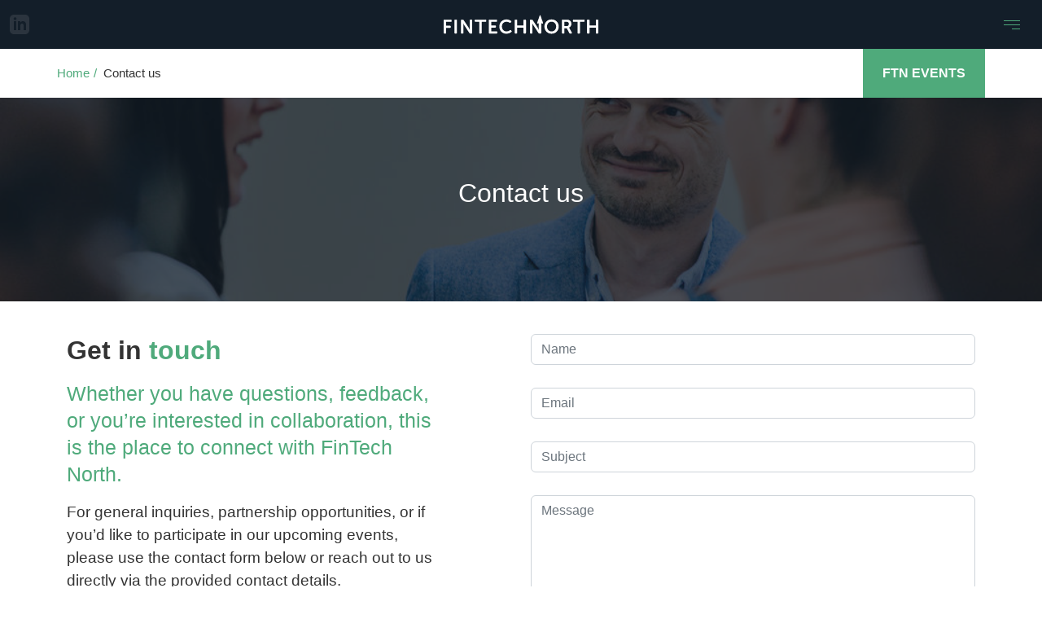

--- FILE ---
content_type: text/html; charset=UTF-8
request_url: https://www.fintechnorth.uk/contact-us/
body_size: 9894
content:

<!DOCTYPE html>
<html lang="en-US">
<head>
	<meta charset="UTF-8">
	<meta name="google-site-verification" content="UqpvEEr60Jlf7x6qcy8ewjXEpl2vTNRuI9rxj5AcvkU" />
	<meta name="viewport" content="width=device-width, height=device-height, initial-scale=1.0, maximum-scale=1">
	<meta http-equiv="X-UA-Compatible" content="ie=edge">
	<meta name='robots' content='index, follow, max-image-preview:large, max-snippet:-1, max-video-preview:-1' />

	<!-- This site is optimized with the Yoast SEO plugin v26.7 - https://yoast.com/wordpress/plugins/seo/ -->
	<title>Contact us - FinTech North</title>
	<meta name="description" content="For general inquiries, partnership opportunities, or if you&#039;d like to participate in our upcoming events, please use the contact form below or reach out to us directly via the provided contact details." />
	<link rel="canonical" href="https://www.fintechnorth.uk/contact-us/" />
	<meta property="og:locale" content="en_US" />
	<meta property="og:type" content="article" />
	<meta property="og:title" content="Contact us - FinTech North" />
	<meta property="og:description" content="For general inquiries, partnership opportunities, or if you&#039;d like to participate in our upcoming events, please use the contact form below or reach out to us directly via the provided contact details." />
	<meta property="og:url" content="https://www.fintechnorth.uk/contact-us/" />
	<meta property="og:site_name" content="FinTech North" />
	<meta property="article:modified_time" content="2025-01-22T14:36:19+00:00" />
	<meta name="twitter:card" content="summary_large_image" />
	<meta name="twitter:label1" content="Est. reading time" />
	<meta name="twitter:data1" content="1 minute" />
	<script data-jetpack-boost="ignore" type="application/ld+json" class="yoast-schema-graph">{"@context":"https://schema.org","@graph":[{"@type":"WebPage","@id":"https://www.fintechnorth.uk/contact-us/","url":"https://www.fintechnorth.uk/contact-us/","name":"Contact us - FinTech North","isPartOf":{"@id":"https://new.fintechnorth.uk/#website"},"datePublished":"2023-11-08T11:27:53+00:00","dateModified":"2025-01-22T14:36:19+00:00","description":"For general inquiries, partnership opportunities, or if you'd like to participate in our upcoming events, please use the contact form below or reach out to us directly via the provided contact details.","breadcrumb":{"@id":"https://www.fintechnorth.uk/contact-us/#breadcrumb"},"inLanguage":"en-US","potentialAction":[{"@type":"ReadAction","target":["https://www.fintechnorth.uk/contact-us/"]}]},{"@type":"BreadcrumbList","@id":"https://www.fintechnorth.uk/contact-us/#breadcrumb","itemListElement":[{"@type":"ListItem","position":1,"name":"Home","item":"https://www.fintechnorth.uk/"},{"@type":"ListItem","position":2,"name":"Contact us"}]},{"@type":"WebSite","@id":"https://new.fintechnorth.uk/#website","url":"https://new.fintechnorth.uk/","name":"FinTech North","description":"","potentialAction":[{"@type":"SearchAction","target":{"@type":"EntryPoint","urlTemplate":"https://new.fintechnorth.uk/?s={search_term_string}"},"query-input":{"@type":"PropertyValueSpecification","valueRequired":true,"valueName":"search_term_string"}}],"inLanguage":"en-US"}]}</script>
	<!-- / Yoast SEO plugin. -->


<link rel='dns-prefetch' href='//stats.wp.com' />
<link rel='preconnect' href='//c0.wp.com' />
<link rel="alternate" title="oEmbed (JSON)" type="application/json+oembed" href="https://www.fintechnorth.uk/wp-json/oembed/1.0/embed?url=https%3A%2F%2Fwww.fintechnorth.uk%2Fcontact-us%2F" />
<link rel="alternate" title="oEmbed (XML)" type="text/xml+oembed" href="https://www.fintechnorth.uk/wp-json/oembed/1.0/embed?url=https%3A%2F%2Fwww.fintechnorth.uk%2Fcontact-us%2F&#038;format=xml" />
<link rel='stylesheet' id='all-css-5e7ca47e32662bb19940d003a49dd884' href='https://www.fintechnorth.uk/_jb_static/??96bb09b079' type='text/css' media='all' />
<style id='global-styles-inline-css'>
:root{--wp--preset--aspect-ratio--square: 1;--wp--preset--aspect-ratio--4-3: 4/3;--wp--preset--aspect-ratio--3-4: 3/4;--wp--preset--aspect-ratio--3-2: 3/2;--wp--preset--aspect-ratio--2-3: 2/3;--wp--preset--aspect-ratio--16-9: 16/9;--wp--preset--aspect-ratio--9-16: 9/16;--wp--preset--color--black: #000000;--wp--preset--color--cyan-bluish-gray: #abb8c3;--wp--preset--color--white: #ffffff;--wp--preset--color--pale-pink: #f78da7;--wp--preset--color--vivid-red: #cf2e2e;--wp--preset--color--luminous-vivid-orange: #ff6900;--wp--preset--color--luminous-vivid-amber: #fcb900;--wp--preset--color--light-green-cyan: #7bdcb5;--wp--preset--color--vivid-green-cyan: #00d084;--wp--preset--color--pale-cyan-blue: #8ed1fc;--wp--preset--color--vivid-cyan-blue: #0693e3;--wp--preset--color--vivid-purple: #9b51e0;--wp--preset--gradient--vivid-cyan-blue-to-vivid-purple: linear-gradient(135deg,rgb(6,147,227) 0%,rgb(155,81,224) 100%);--wp--preset--gradient--light-green-cyan-to-vivid-green-cyan: linear-gradient(135deg,rgb(122,220,180) 0%,rgb(0,208,130) 100%);--wp--preset--gradient--luminous-vivid-amber-to-luminous-vivid-orange: linear-gradient(135deg,rgb(252,185,0) 0%,rgb(255,105,0) 100%);--wp--preset--gradient--luminous-vivid-orange-to-vivid-red: linear-gradient(135deg,rgb(255,105,0) 0%,rgb(207,46,46) 100%);--wp--preset--gradient--very-light-gray-to-cyan-bluish-gray: linear-gradient(135deg,rgb(238,238,238) 0%,rgb(169,184,195) 100%);--wp--preset--gradient--cool-to-warm-spectrum: linear-gradient(135deg,rgb(74,234,220) 0%,rgb(151,120,209) 20%,rgb(207,42,186) 40%,rgb(238,44,130) 60%,rgb(251,105,98) 80%,rgb(254,248,76) 100%);--wp--preset--gradient--blush-light-purple: linear-gradient(135deg,rgb(255,206,236) 0%,rgb(152,150,240) 100%);--wp--preset--gradient--blush-bordeaux: linear-gradient(135deg,rgb(254,205,165) 0%,rgb(254,45,45) 50%,rgb(107,0,62) 100%);--wp--preset--gradient--luminous-dusk: linear-gradient(135deg,rgb(255,203,112) 0%,rgb(199,81,192) 50%,rgb(65,88,208) 100%);--wp--preset--gradient--pale-ocean: linear-gradient(135deg,rgb(255,245,203) 0%,rgb(182,227,212) 50%,rgb(51,167,181) 100%);--wp--preset--gradient--electric-grass: linear-gradient(135deg,rgb(202,248,128) 0%,rgb(113,206,126) 100%);--wp--preset--gradient--midnight: linear-gradient(135deg,rgb(2,3,129) 0%,rgb(40,116,252) 100%);--wp--preset--font-size--small: 13px;--wp--preset--font-size--medium: 20px;--wp--preset--font-size--large: 36px;--wp--preset--font-size--x-large: 42px;--wp--preset--spacing--20: 0.44rem;--wp--preset--spacing--30: 0.67rem;--wp--preset--spacing--40: 1rem;--wp--preset--spacing--50: 1.5rem;--wp--preset--spacing--60: 2.25rem;--wp--preset--spacing--70: 3.38rem;--wp--preset--spacing--80: 5.06rem;--wp--preset--shadow--natural: 6px 6px 9px rgba(0, 0, 0, 0.2);--wp--preset--shadow--deep: 12px 12px 50px rgba(0, 0, 0, 0.4);--wp--preset--shadow--sharp: 6px 6px 0px rgba(0, 0, 0, 0.2);--wp--preset--shadow--outlined: 6px 6px 0px -3px rgb(255, 255, 255), 6px 6px rgb(0, 0, 0);--wp--preset--shadow--crisp: 6px 6px 0px rgb(0, 0, 0);}:where(.is-layout-flex){gap: 0.5em;}:where(.is-layout-grid){gap: 0.5em;}body .is-layout-flex{display: flex;}.is-layout-flex{flex-wrap: wrap;align-items: center;}.is-layout-flex > :is(*, div){margin: 0;}body .is-layout-grid{display: grid;}.is-layout-grid > :is(*, div){margin: 0;}:where(.wp-block-columns.is-layout-flex){gap: 2em;}:where(.wp-block-columns.is-layout-grid){gap: 2em;}:where(.wp-block-post-template.is-layout-flex){gap: 1.25em;}:where(.wp-block-post-template.is-layout-grid){gap: 1.25em;}.has-black-color{color: var(--wp--preset--color--black) !important;}.has-cyan-bluish-gray-color{color: var(--wp--preset--color--cyan-bluish-gray) !important;}.has-white-color{color: var(--wp--preset--color--white) !important;}.has-pale-pink-color{color: var(--wp--preset--color--pale-pink) !important;}.has-vivid-red-color{color: var(--wp--preset--color--vivid-red) !important;}.has-luminous-vivid-orange-color{color: var(--wp--preset--color--luminous-vivid-orange) !important;}.has-luminous-vivid-amber-color{color: var(--wp--preset--color--luminous-vivid-amber) !important;}.has-light-green-cyan-color{color: var(--wp--preset--color--light-green-cyan) !important;}.has-vivid-green-cyan-color{color: var(--wp--preset--color--vivid-green-cyan) !important;}.has-pale-cyan-blue-color{color: var(--wp--preset--color--pale-cyan-blue) !important;}.has-vivid-cyan-blue-color{color: var(--wp--preset--color--vivid-cyan-blue) !important;}.has-vivid-purple-color{color: var(--wp--preset--color--vivid-purple) !important;}.has-black-background-color{background-color: var(--wp--preset--color--black) !important;}.has-cyan-bluish-gray-background-color{background-color: var(--wp--preset--color--cyan-bluish-gray) !important;}.has-white-background-color{background-color: var(--wp--preset--color--white) !important;}.has-pale-pink-background-color{background-color: var(--wp--preset--color--pale-pink) !important;}.has-vivid-red-background-color{background-color: var(--wp--preset--color--vivid-red) !important;}.has-luminous-vivid-orange-background-color{background-color: var(--wp--preset--color--luminous-vivid-orange) !important;}.has-luminous-vivid-amber-background-color{background-color: var(--wp--preset--color--luminous-vivid-amber) !important;}.has-light-green-cyan-background-color{background-color: var(--wp--preset--color--light-green-cyan) !important;}.has-vivid-green-cyan-background-color{background-color: var(--wp--preset--color--vivid-green-cyan) !important;}.has-pale-cyan-blue-background-color{background-color: var(--wp--preset--color--pale-cyan-blue) !important;}.has-vivid-cyan-blue-background-color{background-color: var(--wp--preset--color--vivid-cyan-blue) !important;}.has-vivid-purple-background-color{background-color: var(--wp--preset--color--vivid-purple) !important;}.has-black-border-color{border-color: var(--wp--preset--color--black) !important;}.has-cyan-bluish-gray-border-color{border-color: var(--wp--preset--color--cyan-bluish-gray) !important;}.has-white-border-color{border-color: var(--wp--preset--color--white) !important;}.has-pale-pink-border-color{border-color: var(--wp--preset--color--pale-pink) !important;}.has-vivid-red-border-color{border-color: var(--wp--preset--color--vivid-red) !important;}.has-luminous-vivid-orange-border-color{border-color: var(--wp--preset--color--luminous-vivid-orange) !important;}.has-luminous-vivid-amber-border-color{border-color: var(--wp--preset--color--luminous-vivid-amber) !important;}.has-light-green-cyan-border-color{border-color: var(--wp--preset--color--light-green-cyan) !important;}.has-vivid-green-cyan-border-color{border-color: var(--wp--preset--color--vivid-green-cyan) !important;}.has-pale-cyan-blue-border-color{border-color: var(--wp--preset--color--pale-cyan-blue) !important;}.has-vivid-cyan-blue-border-color{border-color: var(--wp--preset--color--vivid-cyan-blue) !important;}.has-vivid-purple-border-color{border-color: var(--wp--preset--color--vivid-purple) !important;}.has-vivid-cyan-blue-to-vivid-purple-gradient-background{background: var(--wp--preset--gradient--vivid-cyan-blue-to-vivid-purple) !important;}.has-light-green-cyan-to-vivid-green-cyan-gradient-background{background: var(--wp--preset--gradient--light-green-cyan-to-vivid-green-cyan) !important;}.has-luminous-vivid-amber-to-luminous-vivid-orange-gradient-background{background: var(--wp--preset--gradient--luminous-vivid-amber-to-luminous-vivid-orange) !important;}.has-luminous-vivid-orange-to-vivid-red-gradient-background{background: var(--wp--preset--gradient--luminous-vivid-orange-to-vivid-red) !important;}.has-very-light-gray-to-cyan-bluish-gray-gradient-background{background: var(--wp--preset--gradient--very-light-gray-to-cyan-bluish-gray) !important;}.has-cool-to-warm-spectrum-gradient-background{background: var(--wp--preset--gradient--cool-to-warm-spectrum) !important;}.has-blush-light-purple-gradient-background{background: var(--wp--preset--gradient--blush-light-purple) !important;}.has-blush-bordeaux-gradient-background{background: var(--wp--preset--gradient--blush-bordeaux) !important;}.has-luminous-dusk-gradient-background{background: var(--wp--preset--gradient--luminous-dusk) !important;}.has-pale-ocean-gradient-background{background: var(--wp--preset--gradient--pale-ocean) !important;}.has-electric-grass-gradient-background{background: var(--wp--preset--gradient--electric-grass) !important;}.has-midnight-gradient-background{background: var(--wp--preset--gradient--midnight) !important;}.has-small-font-size{font-size: var(--wp--preset--font-size--small) !important;}.has-medium-font-size{font-size: var(--wp--preset--font-size--medium) !important;}.has-large-font-size{font-size: var(--wp--preset--font-size--large) !important;}.has-x-large-font-size{font-size: var(--wp--preset--font-size--x-large) !important;}
/*# sourceURL=global-styles-inline-css */
</style>

<style id='wp-img-auto-sizes-contain-inline-css'>
img:is([sizes=auto i],[sizes^="auto," i]){contain-intrinsic-size:3000px 1500px}
/*# sourceURL=wp-img-auto-sizes-contain-inline-css */
</style>
<style id='wp-emoji-styles-inline-css'>

	img.wp-smiley, img.emoji {
		display: inline !important;
		border: none !important;
		box-shadow: none !important;
		height: 1em !important;
		width: 1em !important;
		margin: 0 0.07em !important;
		vertical-align: -0.1em !important;
		background: none !important;
		padding: 0 !important;
	}
/*# sourceURL=wp-emoji-styles-inline-css */
</style>
<style id='classic-theme-styles-inline-css'>
/*! This file is auto-generated */
.wp-block-button__link{color:#fff;background-color:#32373c;border-radius:9999px;box-shadow:none;text-decoration:none;padding:calc(.667em + 2px) calc(1.333em + 2px);font-size:1.125em}.wp-block-file__button{background:#32373c;color:#fff;text-decoration:none}
/*# sourceURL=/wp-includes/css/classic-themes.min.css */
</style>


<link rel="https://api.w.org/" href="https://www.fintechnorth.uk/wp-json/" /><link rel="alternate" title="JSON" type="application/json" href="https://www.fintechnorth.uk/wp-json/wp/v2/pages/281" /><link rel="EditURI" type="application/rsd+xml" title="RSD" href="https://www.fintechnorth.uk/xmlrpc.php?rsd" />
<meta name="generator" content="WordPress 6.9" />
<link rel='shortlink' href='https://www.fintechnorth.uk/?p=281' />
	<style>img#wpstats{display:none}</style>
			<link rel="icon" href="https://www.fintechnorth.uk/wp-content/themes/ftn-2023/favicon.png">
	<link rel="stylesheet" href="https://unpkg.com/flickity@2/dist/flickity.min.css">
	<link href="https://cdn.jsdelivr.net/npm/bootstrap@5.2.3/dist/css/bootstrap.min.css" rel="stylesheet" integrity="sha384-rbsA2VBKQhggwzxH7pPCaAqO46MgnOM80zW1RWuH61DGLwZJEdK2Kadq2F9CUG65" crossorigin="anonymous">
	<link rel="stylesheet" href="https://cdnjs.cloudflare.com/ajax/libs/font-awesome/4.0.3/css/font-awesome.css" />
	<link rel="stylesheet" href="https://www.fintechnorth.uk/wp-content/themes/ftn-2023/css/main.css" />

		<!-- Start of HubSpot Embed Code -->
	<!--<script data-jetpack-boost="ignore" type="text/javascript" id="hs-script-loader" async defer src="//js.hs-scripts.com/4703133.js"></script>-->
	<!-- End of HubSpot Embed Code -->
	<!-- Google Tag Manager -->
	
	<!-- End Google Tag Manager -->
	<!-- compat tag -->
	<!-- Google Tag Manager (noscript) -->
	<!-- End Google Tag Manager (noscript) -->
	<!-- header code --></head>

	<body class="wp-singular page-template page-template-template-contact page-template-template-contact-php page page-id-281 wp-theme-ftn-2023">
	<noscript><iframe src="https://www.googletagmanager.com/ns.html?id=GTM-P988D4S" height="0" width="0" style="display:none;visibility:hidden"></iframe></noscript>
		
	<div id="preload-cover" style="display: none;">
		<svg class="icon ico-logo">
			<use xlink:href="/wp-content/themes/ftn-2023/assets/ftn-icons.svg#ico-logo"></use>
		</svg>
	</div>

	
<div id="scroll-progress"></div>

<header id="header-top">
	<div class="header-container container-fluid">
		
		<div class="row">
		
			<nav id="menu" class="col-12 menu-main-menu-container">
				<a href="https://www.linkedin.com/company/fintechnorth/" class="ico-linkedin" target="_blank">
					<svg class="icon">
						<use xlink:href="https://www.fintechnorth.uk/wp-content/themes/ftn-2023/assets/ftn-icons.svg#ico-linkedin"></use>
					</svg>
				</a>
				<a href="https://www.fintechnorth.uk" class="ico-logo">
					<svg class="icon mobile-only">
						<use xlink:href="https://www.fintechnorth.uk/wp-content/themes/ftn-2023/assets/ftn-icons.svg#ico-logo"></use>
					</svg>
					<svg class="icon desktop-only">
						<use xlink:href="https://www.fintechnorth.uk/wp-content/themes/ftn-2023/assets/ftn-icons.svg#full-logo"></use>
					</svg>
				</a>
				<div class="menu-holder">
					<div class="menu-list">
						

	<div class="menu-main-menu-container"><ul id="menu-main-menu" class="menu"><li id="menu-item-291" class="menu-item menu-item-type-post_type menu-item-object-page menu-item-has-children menu-item-291"><a href="https://www.fintechnorth.uk/about/">About</a>
<ul class="sub-menu">
	<li id="menu-item-294" class="menu-item menu-item-type-post_type menu-item-object-page menu-item-294"><a href="https://www.fintechnorth.uk/about/our-story/">Our Story</a></li>
	<li id="menu-item-293" class="menu-item menu-item-type-post_type menu-item-object-page menu-item-293"><a href="https://www.fintechnorth.uk/about/meet-the-team/">Meet the Team</a></li>
	<li id="menu-item-329" class="menu-item menu-item-type-post_type menu-item-object-page menu-item-329"><a href="https://www.fintechnorth.uk/about/advisory-board/">Advisory Board</a></li>
	<li id="menu-item-289" class="menu-item menu-item-type-post_type menu-item-object-page menu-item-289"><a href="https://www.fintechnorth.uk/about/faqs/">FAQs</a></li>
	<li id="menu-item-22532" class="menu-item menu-item-type-post_type menu-item-object-page menu-item-22532"><a href="https://www.fintechnorth.uk/about/work-with-us/">Work with us</a></li>
</ul>
</li>
<li id="menu-item-301" class="menu-item menu-item-type-custom menu-item-object-custom menu-item-301"><a href="/events/">Events</a></li>
<li id="menu-item-22063" class="menu-item menu-item-type-post_type menu-item-object-page menu-item-22063"><a href="https://www.fintechnorth.uk/news/">News</a></li>
<li id="menu-item-20689" class="menu-item menu-item-type-custom menu-item-object-custom menu-item-has-children menu-item-20689"><a href="/regions/">Expand Your FinTech North</a>
<ul class="sub-menu">
	<li id="menu-item-20693" class="menu-item menu-item-type-post_type menu-item-object-regions menu-item-20693"><a href="https://www.fintechnorth.uk/regions/greater-manchester/">Greater Manchester</a></li>
	<li id="menu-item-20691" class="menu-item menu-item-type-post_type menu-item-object-regions menu-item-20691"><a href="https://www.fintechnorth.uk/regions/west-yorkshire/">West Yorkshire</a></li>
	<li id="menu-item-20690" class="menu-item menu-item-type-post_type menu-item-object-regions menu-item-20690"><a href="https://www.fintechnorth.uk/regions/liverpool-city-region/">Liverpool City Region</a></li>
	<li id="menu-item-20692" class="menu-item menu-item-type-post_type menu-item-object-regions menu-item-20692"><a href="https://www.fintechnorth.uk/regions/north-east/">The North East</a></li>
</ul>
</li>
<li id="menu-item-25206" class="menu-item menu-item-type-post_type menu-item-object-page menu-item-has-children menu-item-25206"><a href="https://www.fintechnorth.uk/skills/">FTN Skills</a>
<ul class="sub-menu">
	<li id="menu-item-25209" class="menu-item menu-item-type-post_type menu-item-object-page menu-item-25209"><a href="https://www.fintechnorth.uk/skills/our-mission/">Our Mission</a></li>
	<li id="menu-item-25212" class="menu-item menu-item-type-post_type menu-item-object-page menu-item-25212"><a href="https://www.fintechnorth.uk/skills/our-skills-partners/">Our Skills Partners</a></li>
	<li id="menu-item-25215" class="menu-item menu-item-type-post_type menu-item-object-page menu-item-25215"><a href="https://www.fintechnorth.uk/skills/our-skills-events/">Our Skills Events</a></li>
	<li id="menu-item-25218" class="menu-item menu-item-type-post_type menu-item-object-page menu-item-25218"><a href="https://www.fintechnorth.uk/skills/ftn-skills-steering-co/">FTN Skills Steering Committee</a></li>
</ul>
</li>
<li id="menu-item-27315" class="menu-item menu-item-type-post_type menu-item-object-page menu-item-has-children menu-item-27315"><a href="https://www.fintechnorth.uk/international/">FTN International</a>
<ul class="sub-menu">
	<li id="menu-item-27318" class="menu-item menu-item-type-post_type menu-item-object-page menu-item-27318"><a href="https://www.fintechnorth.uk/international/ftn-international-activity/">FTN International Activity</a></li>
	<li id="menu-item-27321" class="menu-item menu-item-type-post_type menu-item-object-page menu-item-27321"><a href="https://www.fintechnorth.uk/international/our-partners/">Our International Partners</a></li>
	<li id="menu-item-27324" class="menu-item menu-item-type-post_type menu-item-object-page menu-item-27324"><a href="https://www.fintechnorth.uk/international/our-mission/">Our International Mission</a></li>
</ul>
</li>
<li id="menu-item-299" class="menu-item menu-item-type-custom menu-item-object-custom menu-item-299"><a href="/partners/">Partners</a></li>
<li id="menu-item-22518" class="menu-item menu-item-type-custom menu-item-object-custom menu-item-22518"><a href="/gallery/">Gallery</a></li>
<li id="menu-item-295" class="menu-item menu-item-type-post_type menu-item-object-page menu-item-295"><a href="https://www.fintechnorth.uk/marketplace/">Marketplace</a></li>
<li id="menu-item-290" class="menu-item menu-item-type-post_type menu-item-object-page current-menu-item page_item page-item-281 current_page_item menu-item-290"><a href="https://www.fintechnorth.uk/contact-us/" aria-current="page">Contact us</a></li>
<li id="menu-item-22161" class="menu-item menu-item-type-post_type menu-item-object-page menu-item-22161"><a href="https://www.fintechnorth.uk/newsletter-subscription/">Your FinTech North &#8211; Newsletter Signup</a></li>
</ul></div>
					</div>
					<!-- <button id="toggle">☰</button> -->
					<button id="toggle">
						<span></span>
						<span></span>
						<span></span>
					</button>
				</div>
			</nav>
		
		</div>
		
	</div>
</header>
<main>
	
	
<nav class="breadcrumbs">
	<div class="container">
		<div class="row">
			<div class="col-12 breadcrumbs-outer">
					<div class="breadcrumb-container">
							<ul>
								<li class="list-inline-item"><a href="https://www.fintechnorth.uk">Home</a></li> <li class="list-inline-item">Contact us</li>							</ul>
					</div>
					<a href="https://www.fintechnorth.uk/events/" class="btn-cta default-class">FTN EVENTS</a>
			</div>
		</div>
	</div>
</nav>


<section class="hero hero-sub-page" style="background-image: url('https://www.fintechnorth.uk/wp-content/uploads/2024/01/7c93c2bb2da002e92aab5bfff7017fd3-xlarge.jpg'); background-position: center center; background-size: cover;">
	<div class="hero-content">
		<h1 class="fade-in-on-scroll">Contact us</h1>
	</div>
</section>	
	
	<section id="contact-intro">
		<div class="container">
			<div class="row">
				<div class="col-12 col-md-5">
					<h2 class="fade-in-on-scroll">Get in <span class="theme-color">touch</span></h2>
					<div class="fade-in-on-scroll">
						<p class="theme-intro"> Whether you have questions, feedback, or you&#8217;re interested in collaboration, this is the place to connect with FinTech North.</p>
<p>For general inquiries, partnership opportunities, or if you&#8217;d like to participate in our upcoming events, please use the contact form below or reach out to us directly via the provided contact details.</p>
<h5>General Enquires</h5>
<p>info@fintechnorth.uk</p>
<h5>Call us</h5>
<p>0113 350 5350</p>
<p>Platform, New Station St, Leeds LS1 4JB</p>
<p><a href="/about/work-with-us/">Partnership and Sponsorship &gt;</a><br />
<a href="/newsletter-subscription/">Newsletter Sign up &gt;</a></p>
						<hr class="micro mobile-only" style="margin: 30px 0;">
					</div>
				</div>
				<div class="col-12 col-md-6 offset-md-1 block-introduction fade-in-on-scroll">
					
<div class="wpcf7 no-js" id="wpcf7-f5-o1" lang="en-US" dir="ltr" data-wpcf7-id="5">
<div class="screen-reader-response"><p role="status" aria-live="polite" aria-atomic="true"></p> <ul></ul></div>
<form action="/contact-us/#wpcf7-f5-o1" method="post" class="wpcf7-form init" aria-label="Contact form" novalidate="novalidate" data-status="init">
<fieldset class="hidden-fields-container"><input type="hidden" name="_wpcf7" value="5" /><input type="hidden" name="_wpcf7_version" value="6.1.4" /><input type="hidden" name="_wpcf7_locale" value="en_US" /><input type="hidden" name="_wpcf7_unit_tag" value="wpcf7-f5-o1" /><input type="hidden" name="_wpcf7_container_post" value="0" /><input type="hidden" name="_wpcf7_posted_data_hash" value="" /><input type="hidden" name="_cf7a__timestamp" value="qkdtClwH9Zar91y4WAgNSg==" /><input type="hidden" name="_cf7a_version" value="1.0" /><input type="hidden" name="_cf7a_address" value="+BEocnWD9TgY8TBgTe40sQ==" /><input type="hidden" name="_cf7a_referer" value="1gch3W0cCpLX5HdxOWzy/A==" /><input type="hidden" name="_cf7a_protocol" value="rNlTP5FCP5AX/6mPChVI+Q==" /><input type="hidden" name="_cf7a_bot_fingerprint" value="qkdtClwH9Zar91y4WAgNSg==" /><input type="hidden" name="_cf7a_bot_fingerprint_extras" /><input type="hidden" name="_cf7a_append_on_submit" />
</fieldset>
<p><span class="wpcf7-form-control-wrap" data-name="your-name"><input size="40" maxlength="400" class="wpcf7-form-control wpcf7-text wpcf7-validates-as-required form-control" autocomplete="name" aria-required="true" aria-invalid="false" placeholder="Name" value="" type="text" name="your-name" /><input type="text" name="name" value="" autocomplete="fill" class="fit-the-fullspace" aria-hidden="true" tabindex="-1" /></span><br />
<span class="wpcf7-form-control-wrap" data-name="your-email"><input size="40" maxlength="400" class="wpcf7-form-control wpcf7-email wpcf7-validates-as-required wpcf7-text wpcf7-validates-as-email form-control" autocomplete="email" aria-required="true" aria-invalid="false" placeholder="Email" value="" type="email" name="your-email" /></span><br />
<span class="wpcf7-form-control-wrap" data-name="your-subject"><input size="40" maxlength="400" class="wpcf7-form-control wpcf7-text wpcf7-validates-as-required form-control" aria-required="true" aria-invalid="false" placeholder="Subject" value="" type="text" name="your-subject" /><input type="text" name="address" value="" autocomplete="fill" class="fit-the-fullspace" aria-hidden="true" tabindex="-1" /></span><br />
<span class="wpcf7-form-control-wrap" data-name="your-message"><textarea cols="40" rows="10" maxlength="2000" class="wpcf7-form-control wpcf7-textarea form-control" aria-invalid="false" placeholder="Message" name="your-message"></textarea></span>
</p>
<p><input class="wpcf7-form-control wpcf7-submit has-spinner btn btn-ftn" type="submit" value="CONTACT US" />
</p><div class="wpcf7-response-output" aria-hidden="true"></div>
</form>
</div>

									</div>
				
			</div>
		</div>
	</section>


</main>


		
		
<section>
	<div class="container-fluids">
		<div class="row" style="padding: 0; margin: 0;">
		
		<div class="col-6 col-md-3" style="padding: 0; margin: 0;"><img src="https://www.fintechnorth.uk/wp-content/uploads/2024/01/ec128abe8bdf6f4466339617b0c21e2a-xlarge.jpg" alt="Gallery Image" class="img-fluid" style="margin: 0; border-radius: 0; width: 100%; height: auto;" width="360" height="240" loading="lazy" /></div><div class="col-6 col-md-3" style="padding: 0; margin: 0;"><img src="https://www.fintechnorth.uk/wp-content/uploads/2024/01/26b918c2b77809d9e211f7d194926a79-xlarge.jpg" alt="Gallery Image" class="img-fluid" style="margin: 0; border-radius: 0; width: 100%; height: auto;" width="360" height="240" loading="lazy" /></div><div class="col-6 col-md-3" style="padding: 0; margin: 0;"><img src="https://www.fintechnorth.uk/wp-content/uploads/2024/01/7197516dfb9b194e8af8ec6ab4d8996c-xlarge.jpg" alt="Gallery Image" class="img-fluid" style="margin: 0; border-radius: 0; width: 100%; height: auto;" width="360" height="240" loading="lazy" /></div><div class="col-6 col-md-3" style="padding: 0; margin: 0;"><img src="https://www.fintechnorth.uk/wp-content/uploads/2024/01/d946b66c6776c2ac4c28dd2b074a2646-xlarge.jpg" alt="Gallery Image" class="img-fluid" style="margin: 0; border-radius: 0; width: 100%; height: auto;" width="360" height="240" loading="lazy" /></div>
	
		</div>
	</div>
</section>
<div class="block-signup">
	
	<div class="container">
		<div class="row">
			<div class="col-12 col-md-8">
								<div class="signup-content">
					<h4>FINTECH NORTH<br> <span class="theme-color">STRAIGHT TO YOUR INBOX.</span></h4>
					<p>Stay up to date with FinTech North events, regional FinTech news and activity, our Your FinTech North newsletter, FinTech skills-related activity, international trade opportunities and more.</p>
				</div>
				
				<div class="input-group mb-3">
				  				  	<a href="https://www.fintechnorth.uk/newsletter-subscription/" class="btn">SUBSCRIBE</a>
				  				</div>
			</div>
		</div>
	</div>
	
</div>		
		


<footer class="footer">
    
    <div class="container">
        
        <div class="row">
            
            <div class="col">
                
<nav>
	<div class="menu-footer-menu-container"><ul id="menu-footer-menu" class="menu"><li id="menu-item-20945" class="menu-item menu-item-type-post_type menu-item-object-page menu-item-home menu-item-20945"><a href="https://www.fintechnorth.uk/">Home</a></li>
<li id="menu-item-20946" class="menu-item menu-item-type-post_type menu-item-object-page menu-item-has-children menu-item-20946"><a href="https://www.fintechnorth.uk/about/">About</a>
<ul class="sub-menu">
	<li id="menu-item-20947" class="menu-item menu-item-type-post_type menu-item-object-page menu-item-20947"><a href="https://www.fintechnorth.uk/about/advisory-board/">Advisory Board</a></li>
	<li id="menu-item-20948" class="menu-item menu-item-type-post_type menu-item-object-page menu-item-20948"><a href="https://www.fintechnorth.uk/about/faqs/">FAQs</a></li>
	<li id="menu-item-20950" class="menu-item menu-item-type-post_type menu-item-object-page menu-item-20950"><a href="https://www.fintechnorth.uk/about/our-story/">Our Story</a></li>
	<li id="menu-item-20949" class="menu-item menu-item-type-post_type menu-item-object-page menu-item-20949"><a href="https://www.fintechnorth.uk/about/meet-the-team/">Meet the Team</a></li>
	<li id="menu-item-20951" class="menu-item menu-item-type-post_type menu-item-object-page menu-item-20951"><a href="https://www.fintechnorth.uk/about/work-with-us/">Work with us</a></li>
</ul>
</li>
<li id="menu-item-21069" class="menu-item menu-item-type-post_type menu-item-object-page menu-item-21069"><a href="https://www.fintechnorth.uk/events/">Events</a></li>
<li id="menu-item-22519" class="menu-item menu-item-type-custom menu-item-object-custom menu-item-22519"><a href="/ftn/gallery/">Gallery</a></li>
<li id="menu-item-22064" class="menu-item menu-item-type-post_type menu-item-object-page menu-item-22064"><a href="https://www.fintechnorth.uk/news/">News</a></li>
<li id="menu-item-20954" class="menu-item menu-item-type-post_type menu-item-object-page menu-item-has-children menu-item-20954"><a href="https://www.fintechnorth.uk/regions/">Expand Your FinTech North</a>
<ul class="sub-menu">
	<li id="menu-item-20960" class="menu-item menu-item-type-post_type menu-item-object-regions menu-item-20960"><a href="https://www.fintechnorth.uk/regions/liverpool-city-region/">Liverpool City Region</a></li>
	<li id="menu-item-20962" class="menu-item menu-item-type-post_type menu-item-object-regions menu-item-20962"><a href="https://www.fintechnorth.uk/regions/north-east/">The North East</a></li>
	<li id="menu-item-20963" class="menu-item menu-item-type-post_type menu-item-object-regions menu-item-20963"><a href="https://www.fintechnorth.uk/regions/greater-manchester/">Greater Manchester</a></li>
	<li id="menu-item-20961" class="menu-item menu-item-type-post_type menu-item-object-regions menu-item-20961"><a href="https://www.fintechnorth.uk/regions/west-yorkshire/">West Yorkshire</a></li>
</ul>
</li>
<li id="menu-item-25221" class="menu-item menu-item-type-post_type menu-item-object-page menu-item-has-children menu-item-25221"><a href="https://www.fintechnorth.uk/skills/">FTN Skills</a>
<ul class="sub-menu">
	<li id="menu-item-25224" class="menu-item menu-item-type-post_type menu-item-object-page menu-item-25224"><a href="https://www.fintechnorth.uk/skills/our-mission/">Our Mission</a></li>
	<li id="menu-item-25227" class="menu-item menu-item-type-post_type menu-item-object-page menu-item-25227"><a href="https://www.fintechnorth.uk/skills/our-skills-partners/">Our Skills Partners</a></li>
	<li id="menu-item-25230" class="menu-item menu-item-type-post_type menu-item-object-page menu-item-25230"><a href="https://www.fintechnorth.uk/skills/our-skills-events/">Our Skills Events</a></li>
	<li id="menu-item-25233" class="menu-item menu-item-type-post_type menu-item-object-page menu-item-25233"><a href="https://www.fintechnorth.uk/skills/ftn-skills-steering-co/">FTN Skills Steering Committee</a></li>
</ul>
</li>
<li id="menu-item-20958" class="menu-item menu-item-type-post_type menu-item-object-page menu-item-20958"><a href="https://www.fintechnorth.uk/partners/">Partners</a></li>
<li id="menu-item-20957" class="menu-item menu-item-type-post_type menu-item-object-page menu-item-20957"><a href="https://www.fintechnorth.uk/marketplace/">Marketplace</a></li>
<li id="menu-item-20956" class="menu-item menu-item-type-post_type menu-item-object-page current-menu-item page_item page-item-281 current_page_item menu-item-20956"><a href="https://www.fintechnorth.uk/contact-us/" aria-current="page">Contact us</a></li>
</ul></div></nav>
            </div>
            
        </div>
        
        <div class="row">
            <div class="col legal-footer">
            
                <p>
                    Copyright &copy; 2026 FinTech North.<br>
                    All rights reserved.
                </p>
                
                <p>Made by <strong><a href="https://www.freshinc.co.uk/" target="_blank">freshinc</a></strong> &middot; <a href="https://www.whitelabelcrowd.fund/" target="blank">whitelabelcrowd.fund</a></p>
            </div>
        </div>
        
    </div>

</footer>		
		
		
		
		
		
		
		
		
		
		
<style>body div .wpcf7-form .fit-the-fullspace{position:absolute;margin-left:-999em;}</style>









<script data-jetpack-boost="ignore" id="wp-emoji-settings" type="application/json">
{"baseUrl":"https://s.w.org/images/core/emoji/17.0.2/72x72/","ext":".png","svgUrl":"https://s.w.org/images/core/emoji/17.0.2/svg/","svgExt":".svg","source":{"concatemoji":"https://www.fintechnorth.uk/wp-includes/js/wp-emoji-release.min.js?ver=6.9"}}
</script>

		
				<!-- footer code -->	<script type="text/javascript" src="https://www.fintechnorth.uk/wp-includes/js/jquery/jquery.min.js?ver=3.7.1" id="jquery-core-js"></script><script type='text/javascript' src='https://www.fintechnorth.uk/wp-includes/js/jquery/jquery-migrate.min.js?m=1691662852'></script><script>(function(w,d,s,l,i){w[l]=w[l]||[];w[l].push({'gtm.start':new Date().getTime(),event:'gtm.js'});var f=d.getElementsByTagName(s)[0],j=d.createElement(s),dl=l!='dataLayer'?'&l='+l:'';j.async=true;j.src='https://www.googletagmanager.com/gtm.js?id='+i+dl;f.parentNode.insertBefore(j,f);})(window,document,'script','dataLayer','GTM-P988D4S');</script><script src="https://unpkg.com/flickity@2/dist/flickity.pkgd.min.js"></script><script src="https://code.jquery.com/jquery-3.5.1.slim.min.js"></script><script src="https://code.jquery.com/jquery-3.5.1.slim.min.js"></script><script src="https://cdn.jsdelivr.net/npm/bootstrap@5.2.3/dist/js/bootstrap.bundle.min.js" integrity="sha384-kenU1KFdBIe4zVF0s0G1M5b4hcpxyD9F7jL+jjXkk+Q2h455rYXK/7HAuoJl+0I4" crossorigin="anonymous"></script><script src="https://cdn.jsdelivr.net/npm/imagesloaded@4.1.4/imagesloaded.pkgd.min.js"></script><script src="https://cdn.jsdelivr.net/npm/masonry-layout@4.2.2/dist/masonry.pkgd.min.js" integrity="sha384-GNFwBvfVxBkLMJpYMOABq3c+d3KnQxudP/mGPkzpZSTYykLBNsZEnG2D9G/X/+7D" crossorigin="anonymous" async></script><script type="speculationrules">
{"prefetch":[{"source":"document","where":{"and":[{"href_matches":"/*"},{"not":{"href_matches":["/wp-*.php","/wp-admin/*","/wp-content/uploads/*","/wp-content/*","/wp-content/plugins/*","/wp-content/themes/ftn-2023/*","/*\\?(.+)"]}},{"not":{"selector_matches":"a[rel~=\"nofollow\"]"}},{"not":{"selector_matches":".no-prefetch, .no-prefetch a"}}]},"eagerness":"conservative"}]}
</script><script type='text/javascript' src='https://www.fintechnorth.uk/wp-includes/js/dist/hooks.min.js?m=1764755629'></script><script type="text/javascript" src="https://www.fintechnorth.uk/wp-includes/js/dist/i18n.min.js?ver=c26c3dc7bed366793375" id="wp-i18n-js"></script><script type="text/javascript" id="wp-i18n-js-after">
/* <![CDATA[ */
wp.i18n.setLocaleData( { 'text direction\u0004ltr': [ 'ltr' ] } );
//# sourceURL=wp-i18n-js-after
/* ]]> */
</script><script type='text/javascript' src='https://www.fintechnorth.uk/wp-content/plugins/contact-form-7/includes/swv/js/index.js?m=1742301279'></script><script type="text/javascript" id="contact-form-7-js-before">
/* <![CDATA[ */
var wpcf7 = {
    "api": {
        "root": "https:\/\/www.fintechnorth.uk\/wp-json\/",
        "namespace": "contact-form-7\/v1"
    }
};
//# sourceURL=contact-form-7-js-before
/* ]]> */
</script><script type="text/javascript" src="https://www.fintechnorth.uk/wp-content/plugins/contact-form-7/includes/js/index.js?ver=6.1.4" id="contact-form-7-js"></script><script type="text/javascript" id="cf7-antispam-js-extra">
/* <![CDATA[ */
var cf7a_settings = {"prefix":"_cf7a_","disableReload":"1","version":"oh3Zw3RyUHLrvsKaXpbC8g=="};
//# sourceURL=cf7-antispam-js-extra
/* ]]> */
</script><script type='text/javascript' src='https://www.fintechnorth.uk/_jb_static/??e5b4a380b6'></script><script type="text/javascript" id="jetpack-stats-js-before">
/* <![CDATA[ */
_stq = window._stq || [];
_stq.push([ "view", {"v":"ext","blog":"233082346","post":"281","tz":"0","srv":"www.fintechnorth.uk","j":"1:15.4"} ]);
_stq.push([ "clickTrackerInit", "233082346", "281" ]);
//# sourceURL=jetpack-stats-js-before
/* ]]> */
</script><script type="text/javascript" src="https://stats.wp.com/e-202604.js" id="jetpack-stats-js" defer="defer" data-wp-strategy="defer"></script><script type="module">
/* <![CDATA[ */
/*! This file is auto-generated */
const a=JSON.parse(document.getElementById("wp-emoji-settings").textContent),o=(window._wpemojiSettings=a,"wpEmojiSettingsSupports"),s=["flag","emoji"];function i(e){try{var t={supportTests:e,timestamp:(new Date).valueOf()};sessionStorage.setItem(o,JSON.stringify(t))}catch(e){}}function c(e,t,n){e.clearRect(0,0,e.canvas.width,e.canvas.height),e.fillText(t,0,0);t=new Uint32Array(e.getImageData(0,0,e.canvas.width,e.canvas.height).data);e.clearRect(0,0,e.canvas.width,e.canvas.height),e.fillText(n,0,0);const a=new Uint32Array(e.getImageData(0,0,e.canvas.width,e.canvas.height).data);return t.every((e,t)=>e===a[t])}function p(e,t){e.clearRect(0,0,e.canvas.width,e.canvas.height),e.fillText(t,0,0);var n=e.getImageData(16,16,1,1);for(let e=0;e<n.data.length;e++)if(0!==n.data[e])return!1;return!0}function u(e,t,n,a){switch(t){case"flag":return n(e,"\ud83c\udff3\ufe0f\u200d\u26a7\ufe0f","\ud83c\udff3\ufe0f\u200b\u26a7\ufe0f")?!1:!n(e,"\ud83c\udde8\ud83c\uddf6","\ud83c\udde8\u200b\ud83c\uddf6")&&!n(e,"\ud83c\udff4\udb40\udc67\udb40\udc62\udb40\udc65\udb40\udc6e\udb40\udc67\udb40\udc7f","\ud83c\udff4\u200b\udb40\udc67\u200b\udb40\udc62\u200b\udb40\udc65\u200b\udb40\udc6e\u200b\udb40\udc67\u200b\udb40\udc7f");case"emoji":return!a(e,"\ud83e\u1fac8")}return!1}function f(e,t,n,a){let r;const o=(r="undefined"!=typeof WorkerGlobalScope&&self instanceof WorkerGlobalScope?new OffscreenCanvas(300,150):document.createElement("canvas")).getContext("2d",{willReadFrequently:!0}),s=(o.textBaseline="top",o.font="600 32px Arial",{});return e.forEach(e=>{s[e]=t(o,e,n,a)}),s}function r(e){var t=document.createElement("script");t.src=e,t.defer=!0,document.head.appendChild(t)}a.supports={everything:!0,everythingExceptFlag:!0},new Promise(t=>{let n=function(){try{var e=JSON.parse(sessionStorage.getItem(o));if("object"==typeof e&&"number"==typeof e.timestamp&&(new Date).valueOf()<e.timestamp+604800&&"object"==typeof e.supportTests)return e.supportTests}catch(e){}return null}();if(!n){if("undefined"!=typeof Worker&&"undefined"!=typeof OffscreenCanvas&&"undefined"!=typeof URL&&URL.createObjectURL&&"undefined"!=typeof Blob)try{var e="postMessage("+f.toString()+"("+[JSON.stringify(s),u.toString(),c.toString(),p.toString()].join(",")+"));",a=new Blob([e],{type:"text/javascript"});const r=new Worker(URL.createObjectURL(a),{name:"wpTestEmojiSupports"});return void(r.onmessage=e=>{i(n=e.data),r.terminate(),t(n)})}catch(e){}i(n=f(s,u,c,p))}t(n)}).then(e=>{for(const n in e)a.supports[n]=e[n],a.supports.everything=a.supports.everything&&a.supports[n],"flag"!==n&&(a.supports.everythingExceptFlag=a.supports.everythingExceptFlag&&a.supports[n]);var t;a.supports.everythingExceptFlag=a.supports.everythingExceptFlag&&!a.supports.flag,a.supports.everything||((t=a.source||{}).concatemoji?r(t.concatemoji):t.wpemoji&&t.twemoji&&(r(t.twemoji),r(t.wpemoji)))});
//# sourceURL=https://www.fintechnorth.uk/wp-includes/js/wp-emoji-loader.min.js
/* ]]> */
</script></body>
</html>


<!-- Page supported by LiteSpeed Cache 7.3.0.1 on 2026-01-19 03:14:21 -->

--- FILE ---
content_type: text/css
request_url: https://www.fintechnorth.uk/wp-content/themes/ftn-2023/css/main.css
body_size: 11675
content:
:root {
  --bs-focus-ring-color: $green;
}

.fade-in-on-scroll {
  opacity: 0;
  -webkit-transition: opacity 1s ease-out;
  transition: opacity 1s ease-out;
}

/* styles/base/_reset.scss */
html, body, div, span, applet, object, iframe,
h1, h2, h3, h4, h5, h6, p, blockquote, pre,
a, abbr, acronym, address, big, cite, code,
del, dfn, em, img, ins, kbd, q, s, samp,
small, strike, strong, sub, sup, tt, var,
b, u, i, center,
dl, dt, dd, ol, ul, li,
fieldset, form, label, legend,
table, caption, tbody, tfoot, thead, tr, th, td,
article, aside, canvas, details, embed,
figure, figcaption, footer, header, hgroup,
menu, nav, output, ruby, section, summary,
time, mark, audio, video {
  margin: 0;
  padding: 0;
  border: 0;
  font-size: 100%;
  font: inherit;
  vertical-align: baseline;
}

/* HTML5 display-role reset for older browsers */
article, aside, details, figcaption, figure,
footer, header, hgroup, menu, nav, section {
  display: block;
}

body {
  line-height: 1;
}

ol, ul {
  list-style: none;
}

blockquote, q {
  quotes: none;
}

blockquote:before, blockquote:after,
q:before, q:after {
  content: '';
  content: none;
}

table {
  border-collapse: collapse;
  border-spacing: 0;
}

body {
  font-family: Helvetica, Arial, sans-serif;
  font-size: 16px;
  line-height: 1.5;
  color: #333;
}

h1, h2, h3, h4, h5, h6 {
  font-family: Helvetica, Arial, sans-serif;
  margin-top: 0;
  margin-bottom: 1rem;
  font-weight: bold;
}

h1 {
  font-size: 2.5rem;
  line-height: 2.5rem;
}

h2 {
  font-size: 2em;
  line-height: 2.6rem;
}

h3 {
  font-size: 1.75em;
  line-height: 1em;
}

h3.h3-large {
  font-size: 2.5rem;
  line-height: 3rem;
}

h4 {
  font-size: 1.5em;
}

h5 {
  font-size: 1.25em;
}

h6 {
  font-size: 1em;
}

p {
  margin-bottom: 1rem;
  font-size: 1rem;
}

@media (min-width: 769px) {
  p {
    font-size: 1.2rem;
    font-weight: 100;
  }
}

a {
  color: #4FAA7B;
  text-decoration: none;
  -webkit-transition: color 0.3s;
  transition: color 0.3s;
}

a:hover, a:focus {
  color: #131E29;
  text-decoration: underline;
}

blockquote {
  padding: 0 1rem;
  color: #6c757d;
  border-left: 0.25rem solid #dee2e6;
}

blockquote p {
  margin-bottom: 0;
}

ul, ol {
  margin-bottom: 1rem;
  padding-left: 2rem;
}

.content ul {
  list-style: circle;
  margin: 0;
  padding: 0 18px 20px 18px;
  text-transform: uppercase;
  font-size: 0.8rem;
}

ul ul, ol ul, ul ol, ol ol {
  margin-bottom: 0;
}

.ul-text-link {
  margin: 0;
  padding: 0;
}

.ul-text-link li {
  margin: 0;
  padding: 0;
  float: left;
}

.ul-text-link li a {
  text-transform: uppercase;
  font-size: 13px;
  padding-right: 25px;
  color: #4FAA7B;
  letter-spacing: 0px;
  font-weight: 600;
  text-decoration: none;
  -webkit-transition: all 0.3s;
  transition: all 0.3s;
}

.ul-text-link li a::after {
  content: ' >';
}

.ul-text-link li a:hover {
  color: #131E29;
}

.ul-text-link li::last-child a {
  padding-right: 0;
}

ul.list-related {
  padding: 0;
  margin: 0 0 40px 0;
}

ul.list-related li a {
  display: block;
  padding: 10px 0;
  border-bottom: 1px solid;
  border-color: rgba(79, 170, 123, 0.3);
  font-size: 1rem;
  font-weight: 100;
  color: #131E29;
}

ul.list-related li:last-child a {
  border-bottom: none;
}

strong, b {
  font-weight: bold;
}

em, i {
  font-style: italic;
}

.theme-intro {
  font-size: 1.55rem;
  line-height: 2.1rem;
}

.theme-intro,
.theme-color {
  color: #4FAA7B;
}

.text-yellow {
  color: #FBFC62;
}

img {
  vertical-align: bottom;
  display: inline-block;
}

.back-bar {
  display: -webkit-box;
  display: -ms-flexbox;
  display: flex;
  -webkit-box-pack: center;
      -ms-flex-pack: center;
          justify-content: center;
  -webkit-box-align: center;
      -ms-flex-align: center;
          align-items: center;
  position: relative;
  background-color: #131E29;
  color: #fff;
  text-align: center;
  height: 60px;
}

.back-bar span {
  font-size: 20px;
  font-weight: bold;
}

.back-bar a {
  display: -webkit-box;
  display: -ms-flexbox;
  display: flex;
  -webkit-box-pack: center;
      -ms-flex-pack: center;
          justify-content: center;
  -webkit-box-align: center;
      -ms-flex-align: center;
          align-items: center;
  position: absolute;
  top: 0;
  left: 0;
  background-color: rgba(255, 255, 255, 0.1);
  width: 60px;
  height: 60px;
}

.back-bar a svg {
  width: 24px;
  height: 24px;
  fill: #fff;
}

.breadcrumbs {
  margin-top: 60px;
  background: #fff;
}

.breadcrumbs .container {
  padding: 0 !important;
}

.breadcrumbs .breadcrumbs-outer {
  display: -webkit-box;
  display: -ms-flexbox;
  display: flex;
  -webkit-box-pack: center;
      -ms-flex-pack: center;
          justify-content: center;
  -webkit-box-align: center;
      -ms-flex-align: center;
          align-items: center;
  background-color: #fff;
  -webkit-box-pack: justify;
      -ms-flex-pack: justify;
          justify-content: space-between;
  height: 60px;
  white-space: nowrap;
  -webkit-box-sizing: border-box;
          box-sizing: border-box;
}

@media (max-width: 1200px) {
  .breadcrumbs .breadcrumbs-outer {
    padding-left: 40px;
  }
}

.breadcrumbs .breadcrumbs-outer .breadcrumb-container {
  width: 70%;
}

.breadcrumbs .breadcrumbs-outer .breadcrumb-container ul {
  list-style-type: none;
  padding: 0;
  margin: 0;
  display: -webkit-box;
  display: -ms-flexbox;
  display: flex;
  gap: 5px;
}

.breadcrumbs .breadcrumbs-outer .breadcrumb-container li {
  font-size: 15px;
}

.breadcrumbs .breadcrumbs-outer .breadcrumb-container li a {
  color: #4FAA7B;
}

.breadcrumbs .breadcrumbs-outer .breadcrumb-container li::after {
  content: '/';
  color: #4FAA7B;
  margin: 0 0 0 5px;
}

.breadcrumbs .breadcrumbs-outer .breadcrumb-container li:last-child a {
  font-weight: bold;
  color: #131E29;
}

.breadcrumbs .breadcrumbs-outer .breadcrumb-container li:last-child::after {
  content: '';
}

.breadcrumbs .breadcrumbs-outer a.btn-cta {
  display: -webkit-box;
  display: -ms-flexbox;
  display: flex;
  -webkit-box-pack: center;
      -ms-flex-pack: center;
          justify-content: center;
  -webkit-box-align: center;
      -ms-flex-align: center;
          align-items: center;
  width: 30%;
  background-color: #4FAA7B;
  padding: 10px;
  max-width: 150px;
  height: 60px;
  font-weight: bold;
  text-align: center;
  color: #fff;
  text-decoration: none;
}

.section-sub-breadcrumb {
  background: #131E29;
  color: #fff;
  text-align: center;
  display: -webkit-box;
  display: -ms-flexbox;
  display: flex;
  -webkit-box-align: center;
      -ms-flex-align: center;
          align-items: center;
  justify-items: center;
  -webkit-box-pack: center;
      -ms-flex-pack: center;
          justify-content: center;
  padding-top: 13.33333px;
  padding-bottom: 13.33333px;
  border-bottom: 1px solid rgba(255, 255, 255, 0.1);
}

.section-sub-breadcrumb p {
  font-size: 1.25rem;
  font-weight: 600;
  margin: 0;
  padding: 0;
}

#hero-events, #hero-home {
  margin-top: 0;
  max-height: 800px;
}

@media (max-width: 768px) {
  #hero-home {
    margin-top: 60px;
  }
}

.hero {
  position: relative;
  display: -webkit-box;
  display: -ms-flexbox;
  display: flex;
  -webkit-box-pack: center;
      -ms-flex-pack: center;
          justify-content: center;
  -webkit-box-align: center;
      -ms-flex-align: center;
          align-items: center;
  background-color: #131E29;
  color: #fff;
  height: 80vh;
  min-height: 600px;
  text-align: center;
  margin-bottom: 40px;
  overflow: hidden;
}

.hero.hero-sub-page {
  min-height: inherit;
  max-height: 250px;
}

.hero.hero-sub-page .logo-holder {
  max-width: 200px;
  width: 150px;
  height: 150px;
  padding: 20px;
  border-radius: 50%;
  background: #fff;
  display: -webkit-box;
  display: -ms-flexbox;
  display: flex;
  -webkit-box-pack: center;
      -ms-flex-pack: center;
          justify-content: center;
  -webkit-box-align: center;
      -ms-flex-align: center;
          align-items: center;
}

.hero.hero-sub-page .logo-holder img {
  width: 80%;
  height: unset;
}

.hero.hero-sub-page::before {
  background: rgba(19, 30, 41, 0.75);
}

.hero .hero-content {
  position: relative;
  z-index: 2;
}

.hero .hero-content .ico-logo {
  fill: transparent;
  stroke: #4FAA7B;
  stroke-width: 0.25px;
  stroke-opacity: 0.8;
  margin: 0 0 20px 50px;
}

.hero .hero-content h1 {
  font-size: 2rem;
  line-height: 2.75rem;
  padding: 0 40px;
  letter-spacing: 0px;
  font-weight: 100;
}

.hero .hero-content h2 {
  font-size: 1.5rem;
  line-height: 2rem;
  font-weight: 100;
  color: #4FAA7B;
  padding: 20px;
  text-wrap: balance;
}

.hero .hero-content a:hover {
  color: #fff;
}

.hero::before {
  content: '';
  position: absolute;
  top: 0;
  right: 0;
  bottom: 0;
  left: 0;
  background: rgba(19, 30, 41, 0.7);
  z-index: 1;
}

.logo {
  display: block;
  font-size: 24px;
  font-weight: bold;
  margin-bottom: 20px;
  text-decoration: none;
  color: black;
}

.logo-grid {
  display: -webkit-box;
  display: -ms-flexbox;
  display: flex;
  -webkit-box-pack: center;
      -ms-flex-pack: center;
          justify-content: center;
}

.logo-grid .logo-grid-col {
  display: -webkit-box;
  display: -ms-flexbox;
  display: flex;
  -ms-flex-line-pack: center;
      align-content: center;
  -webkit-box-align: center;
      -ms-flex-align: center;
          align-items: center;
  -webkit-box-pack: center;
      -ms-flex-pack: center;
          justify-content: center;
  height: 150px;
  overflow: hidden;
  padding: 20px;
}

.logo-grid .logo-grid-col img {
  max-width: 70%;
  display: block;
  margin: 0 auto;
}

@media (min-width: 769px) {
  .logo-grid .logo-grid-col img {
    max-width: 60%;
    max-height: 200px;
  }
}

.logo-grid .logo-grid-col.logo-grid-premium {
  position: relative;
}

.logo-grid .logo-grid-col.logo-grid-premium::after {
  content: "STRATEGIC PARTNER";
  position: absolute;
  top: 10px;
  padding: 5px 10px;
  /* background: #4faa7b; */
  color: #ac9b1f;
  text-transform: uppercase;
  font-size: .7rem;
  border-radius: 5px;
  text-align: center;
}

@media (min-width: 769px) {
  .logo-grid .logo-grid-col.logo-grid-premium::after {
    top: 0;
    right: 50%;
    -webkit-transform: translateX(50%);
            transform: translateX(50%);
  }
}

@media (min-width: 769px) {
  .logo-grid-col:nth-child(1), .logo-grid-col:nth-child(2), .logo-grid-col:nth-child(3) {
    border-bottom: 1px solid rgba(19, 30, 41, 0.2);
  }
  .logo-grid-col:nth-child(4) {
    border-bottom: 1px solid rgba(19, 30, 41, 0.2);
  }
  .logo-grid-nobottom * {
    border-bottom: none !important;
  }
}

.logo-grid-col:last-child {
  border-bottom: none;
}

@media (min-width: 769px) {
  .logo-grid-col:last-child {
    border-right: none;
  }
}

.menu-main-menu-container {
  display: -webkit-box;
  display: -ms-flexbox;
  display: flex;
  -webkit-box-pack: center;
      -ms-flex-pack: center;
          justify-content: center;
  -webkit-box-align: center;
      -ms-flex-align: center;
          align-items: center;
  -webkit-box-pack: justify;
      -ms-flex-pack: justify;
          justify-content: space-between;
  background-color: #131E29;
  color: #fff;
  height: 60px;
}

@media (min-width: 769px) {
  .menu-main-menu-container {
    background-color: transparent;
  }
}

.menu-main-menu-container a {
  color: #fff;
}

.menu-main-menu-container .ico-linkedin,
.menu-main-menu-container .ico-logo,
.menu-main-menu-container .menu-holder {
  width: 33.333%;
}

@media (min-width: 769px) {
  .menu-main-menu-container .ico-logo {
    width: unset;
  }
}

.menu-main-menu-container .ico-linkedin {
  display: inline-block;
}

@media (max-width: 1200px) {
  .menu-main-menu-container .ico-linkedin {
    margin-left: 20px;
  }
}

.menu-main-menu-container .ico-linkedin svg {
  width: 24px;
  height: 24px;
  fill: rgba(255, 255, 255, 0.1);
  -webkit-transition: all 0.3s;
  transition: all 0.3s;
}

.menu-main-menu-container .ico-linkedin:hover svg {
  fill: #fff;
}

.menu-main-menu-container .ico-logo {
  text-align: center;
}

.menu-main-menu-container .ico-logo svg {
  width: 29px;
  height: 29px;
  fill: #fff;
}

@media (min-width: 769px) {
  .menu-main-menu-container .ico-logo svg {
    width: 190px;
    height: unset;
  }
}

.menu-main-menu-container .menu-holder nav {
  display: none;
}

.menu-main-menu-container .menu-holder ul {
  float: right;
}

.menu-main-menu-container ul {
  list-style: none;
  margin: 0;
  padding: 0;
  display: -webkit-box;
  display: -ms-flexbox;
  display: flex;
  -webkit-transition: -webkit-transform 0.3s ease;
  transition: -webkit-transform 0.3s ease;
  transition: transform 0.3s ease;
  transition: transform 0.3s ease, -webkit-transform 0.3s ease;
}

.menu-main-menu-container ul li {
  margin: 0 10px;
}

.menu-main-menu-container button#toggle {
  display: none;
  float: right;
  background: none;
  border: none;
  font-size: 24px;
  cursor: pointer;
  color: #fff;
}

.home .menu-main-menu-container ul {
  top: 0px;
}

.menu-main-menu-container ul {
  -webkit-box-orient: vertical;
  -webkit-box-direction: normal;
      -ms-flex-direction: column;
          flex-direction: column;
  position: absolute;
  top: 0px;
  left: 0px;
  right: 0;
  bottom: 0;
  -webkit-transform: translateX(100%);
          transform: translateX(100%);
  width: 100vw;
  padding: 40px;
  background-color: #131E29;
  height: 100vh;
  -webkit-transition: all 0.3s;
  transition: all 0.3s;
  z-index: 10;
}

.menu-main-menu-container ul li {
  margin: 0;
  padding: 10px;
  border-bottom: 1px solid rgba(255, 255, 255, 0.1);
  position: relative;
  z-index: 12;
}

.menu-main-menu-container ul li a {
  display: inline-block;
  color: #4FAA7B;
  font-weight: 300;
  text-decoration: none;
}

.menu-main-menu-container ul li .sub-menu {
  display: none;
}

.menu-main-menu-container button#toggle {
  position: relative;
  display: block;
  margin-top: -40px;
  z-index: 30;
  height: 20px;
  width: 20px;
  margin-right: 15px;
}

.menu-main-menu-container button#toggle span {
  position: absolute;
  left: 0;
  right: 0;
  display: inline-block;
  height: 1px;
  background: #4FAA7B;
}

.menu-main-menu-container button#toggle span:nth-child(1) {
  top: 25%;
}

.menu-main-menu-container button#toggle span:nth-child(2) {
  top: 50%;
}

.menu-main-menu-container button#toggle span:nth-child(3) {
  top: 75%;
  left: 50%;
  right: 0;
}

body.menu-open .menu-main-menu-container .menu-list {
  display: block;
}

body.menu-open .menu-main-menu-container ul {
  -webkit-transform: translateX(0);
          transform: translateX(0);
}

body.menu-open .menu-main-menu-container ul .sub-menu {
  display: none;
  display: block;
  position: relative;
  height: inherit;
  width: 100%;
  top: 11px;
  left: 0;
  font-size: 13px;
  padding: 0px;
  margin-bottom: 20px;
  z-index: 20;
  float: inherit;
}

body.menu-open .menu-main-menu-container ul .sub-menu li {
  padding: 10px 0;
  border-bottom: none;
}

body.menu-open .menu-main-menu-container ul .sub-menu li a {
  position: relative;
  z-index: 200;
  color: #fff;
}

#menu-main-menu {
  overflow: scroll;
  height: 100vh;
}

.card {
  border-radius: 0px;
}

.card img {
  border-radius: unset;
}

.card-flat {
  position: relative;
  border: none;
  border-radius: 0;
  margin-top: 20px;
  margin-bottom: 20px;
  -webkit-box-shadow: none;
          box-shadow: none;
}

.card-flat.card-dark img {
  -webkit-transition: all 0.7s;
  transition: all 0.7s;
}

.card-flat.card-dark:hover img {
  -webkit-transform: scale(1.1);
          transform: scale(1.1);
  /* You can adjust the value as needed */
}

.card-flat.card-dark:hover h3 {
  color: #4FAA7B;
  padding-right: 10%;
}

.card-flat.card-dark h3 {
  color: #131E29;
  background: #fff;
  padding: 20px 20px 10px 0px;
  -webkit-transition: all 0.7s;
  transition: all 0.7s;
  font-weight: 100;
  z-index: 10;
}

.card-flat img {
  width: 100%;
}

.card-flat h3 {
  padding: 0;
  margin: 0;
  position: absolute;
  bottom: 20px;
  left: 20px;
  bottom: 0px;
  left: 0px;
  font-size: 1.15rem;
  text-transform: uppercase;
}

.card .card-date {
  color: #4FAA7B;
  text-transform: uppercase;
  font-size: 0.8rem;
  padding: 0;
  line-height: 0.5rem;
}

.card .card-title {
  text-transform: uppercase;
  font-size: 1rem;
  line-height: 1.3rem;
}

.card .card-title a {
  color: #131E29;
  display: inline-block;
}

.card .card-location {
  color: #131E29;
  text-transform: uppercase;
  font-size: 0.8rem;
}

.card.card-filter-images {
  background: #4FAA7B;
}

.card.card-filter-images h3 {
  z-index: 10;
  background: #fff;
  padding: 10px 20px 10px 10px;
  left: 0;
  bottom: 0;
}

.card.card-filter-images a {
  -webkit-filter: grayscale(100%);
          filter: grayscale(100%);
  z-index: 1;
  opacity: 0.8;
}

.btn-ftn {
  background: #4FAA7B;
  border: 1px solid #4FAA7B;
  width: calc(100% - 40px);
  width: 100%;
  text-transform: uppercase;
  font-size: 15px;
  padding: 15px;
  border-radius: 10px;
  color: #fff;
  display: block;
  margin: 0 auto;
}

@media (min-width: 769px) {
  .btn-ftn {
    max-width: 300px;
    display: -webkit-box;
    display: -ms-flexbox;
    display: flex;
    -webkit-box-pack: center;
        -ms-flex-pack: center;
            justify-content: center;
  }
}

.btn-ftn.btn-ftn-outline {
  background: transparent;
  border: 1px solid #4FAA7B;
  color: #4FAA7B;
}

.btn-ftn:focused {
  background: #4FAA7B;
  border: 1px solid #4FAA7B;
}

.btn-ftn:hover {
  color: #fff;
  background: #131E29;
  text-decoration: none;
}

.filter-bar {
  padding: 0 20px 20px 20px;
}

.filter-bar a {
  display: block;
  padding: 20px 0;
  border-top: 1px solid rgba(19, 30, 41, 0.3);
  border-bottom: 1px solid rgba(19, 30, 41, 0.3);
  color: #131E29;
  font-weight: bold;
}

.filter-bar .filter-content {
  display: none;
}

hr.mini {
  margin: calc($default-padding * 4) 0 calc($default-padding * 4) 0;
  width: 60%;
  margin-left: -35px;
  clear: both;
}

hr.mini.mini-right {
  display: inline-block;
  margin-left: 40%;
  margin-right: -35px;
}

@media (min-width: 769px) {
  hr {
    margin: 120px 0 120px 0;
  }
}

hr.micro {
  margin: 20px 0;
  width: 40px;
}

.video-bg-container {
  position: absolute;
}

.video-bg-container iframe {
  position: absolute;
  top: 50%;
  left: 50%;
  width: 100vw;
  height: 100vh;
  -webkit-transform: translate(-50%, -50%);
          transform: translate(-50%, -50%);
}

@media (min-aspect-ratio: 16 / 9) {
  .video-bg-container iframe {
    /* height = 100 * (9 / 16) = 56.25 */
    height: 56.25vw;
  }
}

@media (max-aspect-ratio: 16 / 9) {
  .video-bg-container iframe {
    /* width = 100 / (9 / 16) = 177.777777 */
    width: 177.78vh;
  }
}

.youtube-video-background {
  overflow: hidden;
}

.youtube-video-background iframe {
  position: absolute;
  top: 50%;
  left: 50%;
  width: 100%;
  height: 100%;
  -webkit-transform: translate(-50%, -50%);
          transform: translate(-50%, -50%);
  pointer-events: none;
  /* Optional: Disables interaction with the video */
}

.video-background {
  position: relative;
  overflow: hidden;
}

.video-background video {
  position: absolute;
  top: 50%;
  left: 50%;
  height: 100%;
  -webkit-transform: translate(-50%, -50%);
          transform: translate(-50%, -50%);
}

@media (min-width: 769px) {
  .video-background video {
    width: 100%;
    height: unset;
  }
}

.embed-responsive {
  position: relative;
  padding-bottom: 56.25%;
  /* 16:9 aspect ratio */
  height: 0;
  overflow: hidden;
  max-width: 100%;
  margin-bottom: 40px;
}

.embed-responsive iframe,
.embed-responsive object,
.embed-responsive embed {
  position: absolute;
  top: 0;
  left: 0;
  width: 100%;
  height: 100%;
}

.accordion {
  margin-bottom: 40px;
}

.accordion .accordion-item {
  border: none;
}

.accordion .accordion-item .accordion-header .accordion-button {
  background: transparent;
  border: none;
  text-align: left;
  padding: 20px 0;
  font-weight: bold;
  color: #4FAA7B;
}

.accordion .accordion-item .accordion-header .accordion-button::after {
  background-image: url("data:image/svg+xml,<svg xmlns='http://www.w3.org/2000/svg' viewBox='0 0 16 16' fill='{$green}'><path fill-rule='evenodd' d='M1.646 4.646a.5.5 0 0 1 .708 0L8 10.293l5.646-5.647a.5.5 0 0 1 .708.708l-6 6a.5.5 0 0 1-.708 0l-6-6a.5.5 0 0 1 0-.708z'/></svg>");
  background-size: 1.25rem;
  -webkit-transform: rotate(0deg);
          transform: rotate(0deg);
}

.accordion .accordion-item .accordion-header .accordion-button:not(.collapsed)::after {
  background-image: url("data:image/svg+xml,<svg xmlns='http://www.w3.org/2000/svg' viewBox='0 0 16 16' fill='{$green}'><path fill-rule='evenodd' d='M1.646 4.646a.5.5 0 0 1 .708 0L8 10.293l5.646-5.647a.5.5 0 0 1 .708.708l-6 6a.5.5 0 0 1-.708 0l-6-6a.5.5 0 0 1 0-.708z'/></svg>");
  background-size: 1.25rem;
  -webkit-transform: rotate(0deg);
          transform: rotate(0deg);
}

.accordion .accordion-item .accordion-header .accordion-button[aria-expanded="true"]::after {
  -webkit-transform: rotate(-180deg) !important;
          transform: rotate(-180deg) !important;
}

.accordion .accordion-item .accordion-body {
  padding: 20px 0;
}

.flickity-enabled .flickity-viewport {
  margin-bottom: 60px;
}

.flickity-enabled .flickity-viewport .carousel-cell {
  width: 100%;
}

@media (min-width: 768px) {
  .flickity-enabled .flickity-viewport .carousel-cell {
    width: calc(33.333% - 15px);
  }
}

@media (min-width: 769px) {
  .flickity-enabled .flickity-viewport {
    margin-bottom: 40px;
  }
}

@media (max-width: 768px) {
  .flickity-enabled ol.flickity-page-dots {
    bottom: 20px;
  }
}

.flickity-enabled ol.flickity-page-dots .dot {
  float: left;
  margin: 0 10px 0 0;
  display: block;
  background: #fff;
  border: 1px solid rgba(19, 30, 41, 0.4);
  width: 20px;
  height: 20px;
  border-radius: 50%;
}

.flickity-enabled ol.flickity-page-dots .dot.is-selected {
  background: #4FAA7B;
  border-color: #4FAA7B;
}

.flickity-enabled .carousel-cell {
  margin-right: 20px;
}

.archive-pagination {
  border-top: 1px solid #f1f1f1;
  margin-top: 30px;
  padding-top: 30px;
}

.archive-pagination .page-numbers.current {
  background: #4faa7b;
  border-radius: 5px;
  color: #fff;
}

.archive-pagination span.page-numbers,
.archive-pagination a.page-numbers {
  display: inline-block;
  padding: 13px 20px;
  font-weight: bold;
}

#preload-cover {
  background-color: #131E29;
  width: 100%;
  height: 100vh;
  position: fixed;
  top: 0;
  left: 0;
  z-index: 9999;
  -webkit-transition: top .75s ease-in;
  transition: top .75s ease-in;
  display: -webkit-box;
  display: -ms-flexbox;
  display: flex;
  -webkit-box-pack: center;
      -ms-flex-pack: center;
          justify-content: center;
}

#preload-cover svg {
  fill: transparent;
  stroke: #4FAA7B;
  stroke-width: 0.3px;
  width: 100px;
  max-width: 100px;
  margin-left: 10%;
  -webkit-animation: strokeAnimation 2s infinite;
          animation: strokeAnimation 2s infinite;
  stroke-dasharray: 300;
  stroke-dashoffset: 300;
  -webkit-animation: drawStroke 2s forwards;
          animation: drawStroke 2s forwards;
}

@media (min-width: 769px) {
  #preload-cover svg {
    margin-left: 0;
  }
}

@-webkit-keyframes pulse {
  0%, 100% {
    opacity: 1;
  }
  50% {
    opacity: 0.5;
  }
}

@keyframes pulse {
  0%, 100% {
    opacity: 1;
  }
  50% {
    opacity: 0.5;
  }
}

@-webkit-keyframes drawStroke {
  to {
    stroke-dashoffset: 0;
  }
}

@keyframes drawStroke {
  to {
    stroke-dashoffset: 0;
  }
}

.search-form {
  margin-bottom: 40px;
}

.search-form .btn {
  background-color: #4FAA7B;
  color: #fff;
}

.container, .container-fluid, .container-lg, .container-md, .container-sm, .container-xl, .container-xxl {
  width: 100%;
  margin-right: auto;
  margin-left: auto;
}

@media (max-width: 1200px) {
  .container, .container-fluid, .container-lg, .container-md, .container-sm, .container-xl, .container-xxl {
    padding-right: 40px;
    padding-left: 40px;
  }
}

@media (max-width: 1200px) {
  .container-fluid {
    padding-right: 0;
    padding-left: 0;
  }
}

.container {
  margin: 0 auto;
}

.container-full .col {
  display: -webkit-box;
  display: -ms-flexbox;
  display: flex;
  margin: 40px 0;
}

.container-full .col.no-margin-top {
  margin-top: 0;
}

.container-full .col img {
  width: 100%;
}

.container-full .col.right-align {
  -webkit-box-pack: end;
      -ms-flex-pack: end;
          justify-content: flex-end;
}

.container-full .col.img-left-align {
  margin-right: 40px;
}

.container-full .col.img-right-align {
  margin-left: 40px;
}

main {
  padding-bottom: 40px;
}

footer {
  background-color: #131E29;
  color: #fff;
  padding: 40px 0;
}

footer ul#menu-footer-menu {
  margin: 0;
  padding: 0;
}

footer ul#menu-footer-menu li.menu-item {
  border-bottom: 1px solid rgba(255, 255, 255, 0.1);
}

footer ul#menu-footer-menu li.menu-item a {
  display: inline-block;
  color: #4FAA7B;
  font-weight: 300;
  text-decoration: none;
  padding: 15px 0;
  width: 100%;
}

footer ul#menu-footer-menu li.menu-item a::after {
  content: '';
  width: 15px;
  height: 15px;
  margin-top: 5px;
  margin-right: 10px;
  float: right;
}

footer ul#menu-footer-menu li.menu-item.menu-expanded a::after {
  -webkit-transform: rotate(45deg);
          transform: rotate(45deg);
  -webkit-transition: all 0.3s;
  transition: all 0.3s;
}

footer ul#menu-footer-menu li.menu-item.menu-item-has-children svg {
  fill: #4FAA7B;
}

footer ul#menu-footer-menu li.menu-item.menu-item-has-children a::after {
  background-image: url("../assets/icon-plus.svg");
  background-repeat: no-repeat;
  background-position: center center;
  background-size: contain;
}

footer ul#menu-footer-menu li ul.sub-menu {
  display: none;
  padding: 0;
  margin: 0;
}

footer ul#menu-footer-menu li ul.sub-menu a {
  color: #fff;
  font-size: 0.8rem;
}

footer ul#menu-footer-menu li ul.sub-menu a::after {
  display: none;
}

.legal-footer {
  padding-top: 40px;
}

.legal-footer p {
  font-size: 0.9rem;
  color: rgba(255, 255, 255, 0.5);
}

.legal-footer a {
  color: #4FAA7B;
}

@media (min-width: 769px) {
  .home header {
    background: transparent;
  }
}

header {
  background: #131E29;
}

header#header-top {
  position: relative;
  position: fixed;
  width: 100%;
  z-index: 20;
  -webkit-transition: all 0.3s;
  transition: all 0.3s;
  /*
            &.sticky {
                position: fixed;
                top: 0;
                left: 0;
                right: 0;

                &.animate {
                    transform: translateY(0);
                }
            }
*/
}

header#header-top.scrolldown {
  background: #131E29;
  -webkit-box-shadow: 0px 10px 10px rgba(0, 0, 0, 0.2);
          box-shadow: 0px 10px 10px rgba(0, 0, 0, 0.2);
}

header#header-top .container {
  padding: 0;
}

header.sticky {
  -webkit-transform: translateY(-100%);
          transform: translateY(-100%);
  -webkit-transition: -webkit-transform 0.3s ease;
  transition: -webkit-transform 0.3s ease;
  transition: transform 0.3s ease;
  transition: transform 0.3s ease, -webkit-transform 0.3s ease;
}

#menu-main-menu li.menu-item-has-children::after {
  content: '';
  width: 12px;
  height: 12px;
  position: absolute;
  top: 16px;
  right: 0;
  background-image: url(../assets/icon-plus.svg);
  background-repeat: no-repeat;
  background-position: center center;
  background-size: contain;
}

@media (min-width: 769px) {
  #menu-main-menu li.menu-item-has-children::after {
    left: 318px !important;
    right: unset !important;
  }
}

#menu-item-27315 a {
  color: #FFD701;
}

#menu-item-25206 a {
  color: #00C4B4 !important;
}

#menu-item-20689 a {
  color: #a4b0f5 !important;
}

@media (min-width: 769px) {
  body.menu-open .menu-main-menu-container ul#menu-main-menu {
    -webkit-transform: translateX(calc(100% - 400px));
            transform: translateX(calc(100% - 400px));
    -webkit-box-shadow: -10px 130px 150px #131E29;
            box-shadow: -10px 130px 150px #131E29;
  }
}

@media (min-width: 769px) {
  sidebar .col-margin {
    margin-left: 40px;
  }
}

sidebar hr.micro {
  padding: 0;
  margin-top: 20px;
  margin-bottom: 40px;
  border-color: #4FAA7B;
  opacity: 1;
}

.page-template-template-regions .card-flat.card-dark h3,
.single-regions .card-flat.card-dark h3 {
  left: 12px;
}

.page-template-template-regions .block-quote .quote-part-1,
.page-template-template-regions .menu-main-menu-container .ico-logo svg,
.single-regions .block-quote .quote-part-1,
.single-regions .menu-main-menu-container .ico-logo svg {
  fill: #FBFC62 !important;
  opacity: 1;
}

.page-template-template-regions .menu-main-menu-container ul li a,
.single-regions .menu-main-menu-container ul li a {
  color: #FBFC62;
}

.page-template-template-regions .block-signup .signup-content h4,
.single-regions .block-signup .signup-content h4 {
  color: #fff;
}

.page-template-template-regions .block-quote .quote-name,
.page-template-template-regions .card-flat.card-dark:hover h3,
.single-regions .block-quote .quote-name,
.single-regions .card-flat.card-dark:hover h3 {
  color: #197189;
}

.page-template-template-regions .menu-main-menu-container button#toggle span,
.single-regions .menu-main-menu-container button#toggle span {
  background: #FBFC62;
}

.page-template-template-regions .flickity-enabled ol.flickity-page-dots .dot.is-selected,
.single-regions .flickity-enabled ol.flickity-page-dots .dot.is-selected {
  background: #197189;
  border-color: #197189;
}

.page-template-template-regions hr.mini,
.single-regions hr.mini {
  border-color: #197189;
  opacity: 0.3;
}

.page-template-template-regions .theme-color,
.page-template-template-regions .theme-intro,
.single-regions .theme-color,
.single-regions .theme-intro {
  color: #197189 !important;
}

.page-template-template-regions footer a,
.single-regions footer a {
  color: #39B8BD !important;
}

.page-template-template-regions h2, .page-template-template-regions h3, .page-template-template-regions h4, .page-template-template-regions h5, .page-template-template-regions h6,
.single-regions h2,
.single-regions h3,
.single-regions h4,
.single-regions h5,
.single-regions h6 {
  color: #131E29;
}

.page-template-template-regions .hero::before,
.single-regions .hero::before {
  opacity: 0.5;
}

.page-template-template-regions .btn-ftn,
.page-template-template-regions .block-signup .btn,
.single-regions .btn-ftn,
.single-regions .block-signup .btn {
  color: #131E29;
  border-color: #FBFC62;
  background-color: #FBFC62;
}

.page-template-template-regions .breadcrumbs,
.single-regions .breadcrumbs {
  border-left: 5px solid #FBFC62;
}

.page-template-template-regions .breadcrumbs .breadcrumb-container a,
.single-regions .breadcrumbs .breadcrumb-container a {
  color: #197189;
}

.page-template-template-regions .breadcrumbs a.btn-cta,
.single-regions .breadcrumbs a.btn-cta {
  background-color: #FBFC62;
  color: #131E29;
}

.page-template-template-regions #region-single-reports-links,
.single-regions #region-single-reports-links {
  margin-bottom: 60px;
}

.page-template-template-regions #region-single-reports-links .resource-row,
.single-regions #region-single-reports-links .resource-row {
  padding-left: 30px;
  display: block;
  border-bottom: 1px solid rgba(19, 30, 41, 0.2);
  padding: 20px 0 20px 35px;
  position: relative;
}

.page-template-template-regions #region-single-reports-links .resource-row:last-child,
.single-regions #region-single-reports-links .resource-row:last-child {
  border-bottom: none;
}

.page-template-template-regions #region-single-reports-links .resource-row a,
.single-regions #region-single-reports-links .resource-row a {
  font-weight: bold;
  color: #39B8BD;
}

.page-template-template-regions #region-single-reports-links .resource-row .icon-link svg,
.single-regions #region-single-reports-links .resource-row .icon-link svg {
  position: absolute;
  left: 0;
  height: 24px;
  width: 24px;
  fill: #39B8BD;
}

.page-template-template-regions ul#menu-footer-menu li ul.sub-menu a,
.single-regions ul#menu-footer-menu li ul.sub-menu a {
  color: #fff !important;
}

.single-regions #regions-agencies,
.single-regions #regions-holder {
  margin-block: 40px;
}

@media (min-width: 769px) {
  .single-regions #regions-agencies h3 {
    text-align: center;
    margin-bottom: 30px;
  }
}

.page-template-template-marketplace .menu-main-menu-container .ico-logo svg {
  fill: #39B8BD !important;
  opacity: 0.5;
}

.page-template-template-marketplace footer a,
.page-template-template-marketplace .theme-color,
.page-template-template-marketplace .theme-intro,
.page-template-template-marketplace h1, .page-template-template-marketplace h2, .page-template-template-marketplace h3, .page-template-template-marketplace h4, .page-template-template-marketplace h5, .page-template-template-marketplace h6 {
  color: #39B8BD !important;
}

.page-template-template-marketplace h1 {
  font-size: 2rem;
  line-height: 2.25rem;
  font-weight: 500;
}

.page-template-template-marketplace h3 {
  font-weight: 500;
  font-size: 1.25rem;
  margin-top: 10px;
  margin-bottom: 0;
}

.page-template-template-marketplace .btn {
  background-color: #39B8BD;
}

.page-template-template-marketplace .breadcrumbs .breadcrumb-container a {
  color: #39B8BD;
}

.page-template-template-marketplace .breadcrumbs a.btn-cta {
  background-color: #39B8BD;
}

.page-template-template-marketplace .hero {
  -webkit-box-pack: start;
      -ms-flex-pack: start;
          justify-content: flex-start;
  text-align: left;
}

@media (min-width: 769px) {
  .page-template-template-marketplace .hero {
    height: 20vh;
    min-height: 300px;
  }
}

.page-template-template-marketplace .hero .marketplace-hero-logo {
  margin-left: 10px;
  margin-bottom: 40px;
}

.page-template-template-marketplace .hero .marketplace-hero-screenshot {
  width: 600px;
}

.page-template-template-marketplace .hero::before {
  display: none;
}

.page-template-template-marketplace .hero .hero-content {
  margin-left: 20px;
}

.page-template-template-marketplace .feature img {
  margin-top: 40px;
  width: 100%;
}

@media (min-width: 769px) {
  .page-template-template-marketplace #marketplace-introduction {
    text-align: center;
  }
  .page-template-template-marketplace #marketplace-introduction p {
    text-wrap: balance;
  }
}

.page-template-template-marketplace .marketplace-video-image {
  position: relative;
  margin-top: -75px;
  width: 100%;
}

@media (min-width: 769px) {
  .page-template-template-marketplace .marketplace-video-image {
    width: 50%;
  }
}

.page-template-template-marketplace .marketplace-intro-logo {
  width: 100%;
  margin: 20px 0;
}

@media (min-width: 769px) {
  .page-template-template-marketplace .marketplace-intro-logo {
    width: 30%;
  }
}

.page-template-template-marketplace .marketplace-col-base-cta {
  text-align: center;
  margin-top: 40px;
}

.page-template-template-marketplace .marketplace-col-powered-by {
  text-align: center;
  margin: 60px 0;
}

.page-template-template-marketplace .btn-ftn {
  display: inline-block;
  width: 100%;
}

.page-template-template-marketplace .hero .hero-content {
  display: -webkit-box;
  display: -ms-flexbox;
  display: flex;
  -webkit-box-align: center;
      -ms-flex-align: center;
          align-items: center;
  -ms-flex-wrap: nowrap;
      flex-wrap: nowrap;
  -webkit-box-orient: vertical;
  -webkit-box-direction: normal;
      -ms-flex-direction: column;
          flex-direction: column;
  width: 100%;
}

#home-introduction {
  margin-bottom: 60px;
}

#home-introduction img {
  width: 100%;
  margin: 20px 0;
  border-radius: 5px;
}

@media (min-width: 769px) {
  #home-introduction img {
    border-radius: 10px;
  }
}

#home-introduction .ul-text-link {
  margin-top: 20px;
}

#home-map {
  background: #131E29;
  padding: 20px 0;
}

#home-map h3 {
  color: #fff;
  font-size: 2.5rem;
  line-height: 3rem;
  margin-top: 20px;
}

#home-map svg {
  margin: 40px 0;
}

#home-map hr.micro {
  background-color: #FBFC62;
}

#home-map ul.ul-text-link {
  display: -webkit-box;
  display: -ms-flexbox;
  display: flex;
  margin-bottom: 40px;
}

#home-map ul.ul-text-link a {
  color: #FBFC62;
}

#home-map ul.eyftn-menu {
  padding: 0;
  margin: 0 -40px 20px 0;
}

#home-map ul.eyftn-menu li a {
  position: relative;
  display: block;
  padding: 10px 0;
  border-bottom: 1px solid rgba(251, 252, 98, 0.2);
  font-size: 1.25rem;
  font-weight: 100;
  color: #fff;
}

#home-map ul.eyftn-menu li a::after {
  position: absolute;
  content: '';
  bottom: 0;
  left: 0%;
  width: 0;
  background: #FBFC62;
  height: 1px;
  opacity: 0;
  -webkit-transition: all 1s;
  transition: all 1s;
}

#home-map ul.eyftn-menu li a:hover {
  color: #FBFC62;
  text-decoration: none;
  border-bottom: 1px solid #131E29;
}

#home-map ul.eyftn-menu li a:hover::after {
  right: 0;
  opacity: 1;
  width: 100%;
}

#home-map ul.eyftn-menu li:last-child a {
  border-bottom: none;
}

#home-tabs-events-news {
  margin: 60px 0;
}

#home-tabs-events-news .tab-links h3 {
  font-size: 1.5rem;
}

#home-tabs-events-news .tab-links .tab-news h3 {
  text-align: right;
  font-weight: 100;
  color: #4FAA7B;
}

#home-tabs-events-news .tab-links hr.mini {
  margin-top: 10px;
  margin-bottom: 10px;
  width: 90%;
}

#home-introduction {
  position: relative;
}

@media (min-width: 769px) {
  #home-introduction .row {
    padding-top: 40px;
    padding-right: 40px;
    padding-bottom: 40px;
  }
}

#home-introduction::after {
  content: '';
  width: 300px;
  height: 300px;
  position: absolute;
  bottom: 0;
  right: -10%;
  z-index: -1;
  background: url("../assets/ftn-decor.svg");
  background-size: contain;
  background-repeat: no-repeat;
  background-position: bottom right;
  opacity: 0.1;
}

@media (min-width: 769px) {
  #home-introduction::after {
    left: -5%;
    top: -145px;
    -webkit-transform: scaleX(-1);
            transform: scaleX(-1);
  }
}

@media (min-width: 769px) {
  #home-introduction::after {
    opacity: 0.4;
  }
}

#tab-events {
  margin-bottom: 40px;
}

#home-map {
  position: relative;
}

#home-map .column-2 svg {
  position: relative;
  z-index: 10;
}

#home-map .column-2::after {
  content: '';
  width: 300px;
  height: 300px;
  position: absolute;
  top: 10%;
  right: -5%;
  z-index: 1;
  background: url("../assets/ftn-decor-yellow.svg");
  background-size: contain;
  background-repeat: no-repeat;
  background-position: bottom right;
  opacity: 0.1;
}

@media (min-width: 769px) {
  #home-map .column-2::after {
    opacity: 0.2;
    top: 10%;
    right: 5%;
  }
}

.home-intro-outer {
  padding-top: 50px;
  padding-bottom: 50px;
}

.home-intro-outer .home-intro-inner {
  margin-left: -15px;
  padding-right: 40px;
}

.section-sponsor-partners h3 {
  text-align: center;
  margin-bottom: 40px !important;
}

@media (min-width: 769px) {
  #home-introduction .theme-intro {
    font-size: 2rem;
    line-height: 2.1rem;
    text-wrap: balance;
  }
  #home-introduction .row {
    display: -webkit-box;
    display: -ms-flexbox;
    display: flex;
    -webkit-box-orient: horizontal;
    -webkit-box-direction: reverse;
        -ms-flex-direction: row-reverse;
            flex-direction: row-reverse;
  }
  #home-introduction .row .column-2 {
    display: -webkit-box;
    display: -ms-flexbox;
    display: flex;
    -webkit-box-orient: vertical;
    -webkit-box-direction: normal;
        -ms-flex-direction: column;
            flex-direction: column;
    -webkit-box-pack: center;
        -ms-flex-pack: center;
            justify-content: center;
  }
  #home-map .column-1 {
    display: -webkit-box;
    display: -ms-flexbox;
    display: flex;
    -webkit-box-orient: vertical;
    -webkit-box-direction: normal;
        -ms-flex-direction: column;
            flex-direction: column;
    -ms-flex-pack: distribute;
        justify-content: space-around;
  }
}

@media (min-width: 1600px) {
  #home-introduction .theme-intro {
    font-size: 2.7rem;
    line-height: 3rem;
  }
}

.home #home-tabs-events-news .tab-links h3 {
  font-size: 2.5rem;
  margin-bottom: 20px;
}

.home h3 {
  font-size: 2.5rem;
  margin-bottom: 20px;
}

#page-regions .hero .hero-title {
  font-size: 5.5rem;
  line-height: 5rem;
  font-weight: 100;
  color: #FBFC62;
  font-size: 2.5rem;
  line-height: 3rem;
  text-transform: uppercase;
  font-weight: 700;
}

#page-regions .hero .hero-sub-title {
  font-size: 1.5rem;
  font-weight: 100;
}

#page-regions .hero .hero-description {
  font-size: 1.2rem;
  font-weight: 100;
  margin: 15% 15% 0 15%;
  color: #FBFC62;
}

#page-regions #img-map {
  margin: 40px 0;
}

#page-regions h2 {
  font-size: 1.5rem;
}

#page-regions h3 {
  font-size: 2em;
}

#page-regions hr {
  background: #39B8BD;
  opacity: 1;
}

#page-regions #regions-holder hr.mini {
  margin: 10px 0 10px -40px;
}

#page-regions #regions-holder .card-flat h3 {
  font-size: 1.25rem;
}

#page-regions #regions-quote .quote-name {
  color: #197189;
}

#page-regions .map-section {
  background: #131e29;
  padding: 60px 0;
  margin: 100px 0;
}

#page-regions .map-section p.theme-intro {
  color: #f4ea65 !important;
}

#page-regions .map-section p {
  color: #fff;
}

#page-microsite .microsite-hero {
  background: #333;
  color: #fff;
  min-height: 30vh;
  display: -webkit-box;
  display: -ms-flexbox;
  display: flex;
  -webkit-box-align: center;
      -ms-flex-align: center;
          align-items: center;
  -webkit-box-pack: center;
      -ms-flex-pack: center;
          justify-content: center;
  margin-bottom: 0;
}

#page-microsite .init-hide {
  display: none;
}

#page-microsite #nav-microsite {
  position: fixed;
  left: 0;
  right: 0;
  bottom: 0;
  z-index: 30;
}

#page-microsite #nav-microsite #nav-microsite-container {
  display: -webkit-box;
  display: -ms-flexbox;
  display: flex;
  height: 80px;
  -webkit-box-pack: justify;
      -ms-flex-pack: justify;
          justify-content: space-between;
  background: #000;
  width: 100%;
  -ms-flex-line-pack: center;
      align-content: center;
  -ms-flex-wrap: nowrap;
      flex-wrap: nowrap;
  -webkit-box-align: center;
      -ms-flex-align: center;
          align-items: center;
  padding: 0 20px;
}

#page-microsite #nav-microsite #nav-microsite-container a {
  display: inline-block;
  padding: 10px;
  border: 1px solid #000;
  border-radius: 6px;
}

#page-microsite #nav-microsite #nav-microsite-container a.active {
  border: 1px solid #fff;
}

#page-microsite #nav-microsite #nav-microsite-container span {
  display: none;
}

#page-microsite #nav-microsite #nav-microsite-container svg {
  -webkit-filter: invert(0);
          filter: invert(0);
  width: 24px;
  height: 24px;
}

#page-microsite #nav-microsite #nav-microsite-container svg path {
  fill: #fff;
}

#page-microsite #microsite-block-introduction {
  padding-top: 40px;
  padding-bottom: 40px;
}

#page-microsite #microsite-block-introduction p {
  margin-bottom: 0;
}

#page-microsite #microsite-block-speakers {
  padding-bottom: 40px;
}

#page-microsite #microsite-block-speakers h3 {
  font-size: 1.5rem;
}

#page-microsite .microsite-block-cta {
  padding-bottom: 60px;
}

#page-microsite #microsite-block-home-content {
  padding-bottom: 20px;
}

#page-microsite .microsite-block-cta .btn:first-child {
  margin-bottom: 20px;
}

#page-microsite #microsite-about .event-details {
  text-transform: uppercase;
}

#page-microsite #microsite-about,
#page-microsite #microsite-schedule,
#page-microsite #microsite-resources,
#page-microsite #microsite-partners {
  padding-bottom: 40px;
}

#page-microsite #microsite-about .hero-sub-page,
#page-microsite #microsite-schedule .hero-sub-page,
#page-microsite #microsite-resources .hero-sub-page,
#page-microsite #microsite-partners .hero-sub-page {
  margin-bottom: 40px;
}

#page-microsite #microsite-directions {
  padding-bottom: 40px;
}

#page-microsite #microsite-directions .hero-sub-page {
  margin-bottom: 40px;
}

#page-microsite #microsite-directions .container-map .col {
  margin-bottom: 0;
}

#page-microsite #microsite-directions .directions-btn-holder {
  background: #4FAA7B;
  padding: 40px;
  margin: 0 0 40px 0;
}

#page-microsite #microsite-directions .directions-btn-holder .btn-ftn.btn-ftn-outline {
  border-color: #fff;
  color: #fff;
}

#page-microsite #microsite-directions #map {
  height: 450px;
  width: 100%;
}

#page-microsite #microsite-directions .parking-row {
  padding-top: 20px;
  padding-bottom: 20px;
  margin-bottom: 20px;
  border-bottom: 1px solid rgba(0, 0, 0, 0.2);
}

#page-microsite #microsite-directions .parking-row:last-child {
  padding: 20px 0 0 0;
  margin-bottom: 0;
  border-bottom: none;
}

#page-microsite #microsite-directions .parking-row p {
  padding: 0;
}

.page-template-template-contact #contact-intro {
  margin-bottom: 40px;
}

.team-icon-holder {
  display: inline-block;
}

.team-icon-holder svg {
  height: 24px;
  width: 24px;
  fill: #4FAA7B;
}

.team-detail {
  display: inline-block;
}

#partner-info {
  position: relative;
}

@media (min-width: 769px) {
  #partner-info::after {
    content: "";
    width: 300px;
    height: 300px;
    position: absolute;
    top: 0;
    right: 0%;
    z-index: -1;
    background: url(../assets/ftn-decor.svg);
    background-size: contain;
    background-repeat: no-repeat;
    background-position: bottom right;
    opacity: .2;
  }
}

.archive .card-flat.card-dark h3 {
  left: 12px;
}

.single-skill-steering-co .menu-main-menu-container .ico-logo svg,
.page-template-template-ftn-skill-hub .menu-main-menu-container .ico-logo svg,
.page-template-template-ftn-skill-events .menu-main-menu-container .ico-logo svg,
.page-template-template-ftn-skill-event .menu-main-menu-container .ico-logo svg,
.page-template-template-ftn-skill-mission .menu-main-menu-container .ico-logo svg,
.page-template-template-ftn-skill-partners .menu-main-menu-container .ico-logo svg,
.page-template-template-ftn-skill-steering-co .menu-main-menu-container .ico-logo svg {
  fill: #00C4B4 !important;
}

.single-skill-steering-co .breadcrumbs .breadcrumbs-outer a.btn-cta,
.page-template-template-ftn-skill-hub .breadcrumbs .breadcrumbs-outer a.btn-cta,
.page-template-template-ftn-skill-events .breadcrumbs .breadcrumbs-outer a.btn-cta,
.page-template-template-ftn-skill-event .breadcrumbs .breadcrumbs-outer a.btn-cta,
.page-template-template-ftn-skill-mission .breadcrumbs .breadcrumbs-outer a.btn-cta,
.page-template-template-ftn-skill-partners .breadcrumbs .breadcrumbs-outer a.btn-cta,
.page-template-template-ftn-skill-steering-co .breadcrumbs .breadcrumbs-outer a.btn-cta {
  background-color: #00C4B4 !important;
}

.single-skill-steering-co .breadcrumbs .breadcrumbs-outer .breadcrumb-container li a,
.single-skill-steering-co .theme-intro, .single-skill-steering-co .theme-color,
.page-template-template-ftn-skill-hub .breadcrumbs .breadcrumbs-outer .breadcrumb-container li a,
.page-template-template-ftn-skill-hub .theme-intro,
.page-template-template-ftn-skill-hub .theme-color,
.page-template-template-ftn-skill-events .breadcrumbs .breadcrumbs-outer .breadcrumb-container li a,
.page-template-template-ftn-skill-events .theme-intro,
.page-template-template-ftn-skill-events .theme-color,
.page-template-template-ftn-skill-event .breadcrumbs .breadcrumbs-outer .breadcrumb-container li a,
.page-template-template-ftn-skill-event .theme-intro,
.page-template-template-ftn-skill-event .theme-color,
.page-template-template-ftn-skill-mission .breadcrumbs .breadcrumbs-outer .breadcrumb-container li a,
.page-template-template-ftn-skill-mission .theme-intro,
.page-template-template-ftn-skill-mission .theme-color,
.page-template-template-ftn-skill-partners .breadcrumbs .breadcrumbs-outer .breadcrumb-container li a,
.page-template-template-ftn-skill-partners .theme-intro,
.page-template-template-ftn-skill-partners .theme-color,
.page-template-template-ftn-skill-steering-co .breadcrumbs .breadcrumbs-outer .breadcrumb-container li a,
.page-template-template-ftn-skill-steering-co .theme-intro,
.page-template-template-ftn-skill-steering-co .theme-color {
  color: #00C4B4 !important;
}

.single-skill-steering-co .btn-ftn,
.page-template-template-ftn-skill-hub .btn-ftn,
.page-template-template-ftn-skill-events .btn-ftn,
.page-template-template-ftn-skill-event .btn-ftn,
.page-template-template-ftn-skill-mission .btn-ftn,
.page-template-template-ftn-skill-partners .btn-ftn,
.page-template-template-ftn-skill-steering-co .btn-ftn {
  background-color: #00C4B4;
  border-color: #00C4B4;
  color: #fff;
  margin: 0;
  width: inherit;
}

.single-skill-steering-co .btn-ftn.btn-ftn-outline,
.page-template-template-ftn-skill-hub .btn-ftn.btn-ftn-outline,
.page-template-template-ftn-skill-events .btn-ftn.btn-ftn-outline,
.page-template-template-ftn-skill-event .btn-ftn.btn-ftn-outline,
.page-template-template-ftn-skill-mission .btn-ftn.btn-ftn-outline,
.page-template-template-ftn-skill-partners .btn-ftn.btn-ftn-outline,
.page-template-template-ftn-skill-steering-co .btn-ftn.btn-ftn-outline {
  background-color: transparent;
  color: #00C4B4;
}

@media (max-width: 768px) {
  .page-template-template-ftn-skill-hub .hero {
    height: inherit;
    padding: 100px 0;
  }
}

.page-template-template-ftn-skill-hub .cta-blocks a.btn {
  width: 40% !important;
  float: left;
  margin-right: 10px;
}

@media (max-width: 768px) {
  .page-template-template-ftn-skill-hub .cta-blocks a.btn {
    display: block;
    float: initial;
    width: 100% !important;
    margin-bottom: 10px;
  }
}

.page-template-template-ftn-skill-hub #page-ftn-skills .hero p.theme-intro {
  color: #fff !important;
}

@media (max-width: 768px) {
  .page-template-template-ftn-skill-hub .hub-items .col-md-3 {
    margin-bottom: 30px;
  }
}

.page-template-template-ftn-skill-hub .hub-items.central {
  text-align: center;
  margin-bottom: 0px !important;
  padding-bottom: 120px;
}

.page-template-template-ftn-skill-hub .hub-items.central h3 {
  font-size: 2.5rem;
  line-height: 3rem;
  margin-bottom: 40px;
  text-wrap: balance;
}

@media (max-width: 768px) {
  .page-template-template-ftn-skill-hub .hub-items.central h3 {
    font-size: 1.75rem;
    line-height: 2rem;
  }
}

.page-template-template-ftn-skill-hub .hub-items.central p {
  text-align: left;
}

.page-template-template-ftn-skill-hub .hub-items p {
  font-size: 1rem;
  font-weight: bold;
  margin-top: 10px;
}

.page-template-template-ftn-skill-hub .hub-items .image-placer {
  position: relative;
}

.page-template-template-ftn-skill-hub .hub-items .image-placer::after {
  content: '';
  width: 50px;
  height: 50px;
  position: absolute;
  bottom: 0;
  left: 0;
  background-color: #fff;
  background-image: url("/wp-content/uploads/2024/05/tick.png");
  background-position: center center;
  background-size: 40%;
  background-repeat: no-repeat;
}

.page-template-template-ftn-skill-hub .ftn-skill-footer-cta {
  margin-top: 0 !important;
}

.page-template-template-ftn-skill-partners .hero {
  margin-bottom: 0;
}

#page-ftn-skills {
  margin: 0;
  padding: 0;
}

#page-ftn-skills #hero-ftn-skills .container {
  position: relative;
  z-index: 10;
  text-align: left;
  margin-bottom: 0px;
}

#page-ftn-skills .hero-sub-page h1 {
  font-weight: 600;
  font-size: 2.5rem;
}

#page-ftn-skills .container {
  margin-bottom: 120px;
}

#page-ftn-skills .breadcrumbs .container {
  margin-bottom: 0;
}

#page-ftn-skills h2 {
  font-size: 2.5em;
  line-height: 3rem;
}

#page-ftn-skills hr.no-margin {
  margin: 0px 0 0px 0;
}

#page-ftn-skills .home-strategic-partner {
  background: #131E29;
  color: #fff;
  text-align: center;
  text-wrap: balance;
  padding: 100px 0 400px 0;
}

#page-ftn-skills .home-strategic-partner-holder {
  margin-top: -450px;
}

@media (max-width: 768px) {
  #page-ftn-skills .home-strategic-partner-holder .container {
    padding-right: 10px;
    padding-left: 10px;
  }
}

#page-ftn-skills .home-strategic-partner-holder-case-study {
  margin-top: -300px;
  padding-bottom: 10px;
}

#page-ftn-skills .home-strategic-partner-holder-case-study .container {
  margin-bottom: 0;
}

@media (max-width: 768px) {
  #page-ftn-skills .home-strategic-partner-holder-case-study .container {
    padding-right: 10px;
    padding-left: 10px;
  }
}

#page-ftn-skills #strategic-holder {
  border-top: 10px solid #CC9D00;
  border-bottom: 5px solid #CC9D00;
  background-color: #fff;
}

#page-ftn-skills #strategic-holder .strategic-holder-column-1 {
  padding-bottom: 30px;
}

@media (min-width: 769px) {
  #page-ftn-skills #strategic-holder .strategic-holder-column-1 {
    border-right: 1px solid rgba(0, 0, 0, 0.2);
  }
}

#page-ftn-skills #strategic-holder .container {
  margin-bottom: 30px;
}

#page-ftn-skills #strategic-holder .spacer {
  margin: 40px 20px 20px 20px;
}

#page-ftn-skills #strategic-holder .spacer img {
  margin-bottom: 40px;
  width: 100%;
}

#page-ftn-skills #strategic-holder .spacer ul {
  margin-bottom: 50px;
}

#page-ftn-skills #strategic-holder .spacer ul li {
  line-height: 25px;
  border-bottom: 1px solid rgba(0, 0, 0, 0.2);
  padding: 20px 0;
}

#page-ftn-skills #strategic-holder .spacer ul li a {
  color: #00C4B4;
}

#page-ftn-skills #strategic-holder h2 {
  font-size: 1.25rem;
  color: #CC9D00;
  margin: 40px 20px 0 20px;
}

#page-ftn-skills #strategic-holder h3 {
  font-size: 1.75rem;
  margin: 00px 20px 20px 20px;
}

#page-ftn-skills #strategic-holder h4 {
  font-size: 0.8em;
  text-transform: uppercase;
}

#page-ftn-skills #strategic-holder hr {
  margin: 30px 0 30px 20px;
  max-width: 60px;
  border-width: 3px;
  color: #CC9D00;
  opacity: 1;
}

#page-ftn-skills #strategic-holder p {
  margin-left: 20px;
  margin-right: 20px;
}

#page-ftn-skills #strategic-holder .quote img {
  float: right;
  width: 50%;
  max-width: 130px;
  border-radius: 50%;
}

#page-ftn-skills #strategic-holder .quote svg {
  width: 50%;
  max-width: 100px;
  display: block;
  margin-bottom: 10px;
}

#page-ftn-skills #strategic-holder .quote-part-1 {
  fill: #00C4B4;
}

#page-ftn-skills #strategic-holder .quote h4 {
  font-size: 1.4rem !important;
  margin: 0 !important;
  padding: 0  !important;
}

#page-ftn-skills #strategic-holder .quote blockquote {
  border: none;
  padding: 20px 0 0 0;
  font-style: italic;
}

#page-ftn-skills .title-row {
  margin-bottom: 30px;
}

#page-ftn-skills .title-row h3 {
  font-size: 2rem;
  float: left;
  font-size: 2.5rem;
  line-height: 3rem;
}

@media (max-width: 768px) {
  #page-ftn-skills .title-row h3 {
    font-size: 1.75rem;
    line-height: 2rem;
    margin-bottom: 20px;
  }
}

#page-ftn-skills .title-row .btn {
  float: right;
}

#page-ftn-skills .ftn-skill-footer-cta {
  background-color: #131E29;
  text-align: center;
  margin-top: 100px;
  padding: 7%;
  color: #fff;
}

#page-ftn-skills .ftn-skill-footer-cta .container {
  margin-bottom: 0px;
}

@media (max-width: 768px) {
  #page-ftn-skills .ftn-skill-footer-cta .container {
    padding-left: 0;
    padding-right: 0;
  }
}

#page-ftn-skills .ftn-skill-footer-cta h4 {
  font-size: 2rem;
  line-height: 3rem;
  text-wrap: balance;
  font-weight: 100;
}

@media (max-width: 768px) {
  #page-ftn-skills .ftn-skill-footer-cta h4 {
    font-size: 1.5rem;
  }
}

#page-ftn-skills .ftn-skill-footer-cta p {
  text-wrap: balance;
}

#page-ftn-skills .ftn-skill-footer-cta p.cta-info {
  opacity: 0.75;
  padding: 20px;
}

#page-ftn-skills .ftn-skill-footer-cta p a {
  display: inline-block !important;
}

@media (max-width: 768px) {
  #page-ftn-skills .ftn-skill-footer-cta p a {
    margin-bottom: 10px;
  }
}

#page-ftn-skills .ftn-skill-footer-cta .btn {
  width: 100%;
  max-width: 250px;
}

#page-ftn-skills .home-strategic-partner-case-study-holder {
  background: #131E29;
}

#page-ftn-skills .home-strategic-partner-case-study {
  background: #31E0D2;
  color: #131E29;
  padding: 100px 0 250px 0;
}

#page-ftn-skills .home-strategic-partner-case-study .theme-color {
  color: #fff !important;
}

#page-ftn-skills .home-strategic-partner-case-study .btn.btn-ftn.btn-ftn-outline {
  border-color: #131E29;
  color: #131E29;
}

#page-ftn-skills .home-strategic-partner-holder-case-study .strategic-holder-case-study {
  background-color: #fff;
}

#page-ftn-skills .home-strategic-partner-holder-case-study .strategic-holder-column-1 {
  padding-bottom: 30px;
}

@media (min-width: 769px) {
  #page-ftn-skills .home-strategic-partner-holder-case-study .strategic-holder-column-1 {
    border-right: 1px solid rgba(0, 0, 0, 0.2);
  }
}

#page-ftn-skills .home-strategic-partner-holder-case-study .container {
  margin-bottom: 0;
}

#page-ftn-skills .home-strategic-partner-holder-case-study .spacer {
  margin: 40px 20px 20px 20px;
}

#page-ftn-skills .home-strategic-partner-holder-case-study .spacer img {
  margin-bottom: 40px;
  width: 100%;
}

#page-ftn-skills .home-strategic-partner-holder-case-study .spacer ul {
  margin-bottom: 50px;
}

#page-ftn-skills .home-strategic-partner-holder-case-study .spacer ul li:last-child {
  border-bottom: none;
}

#page-ftn-skills .home-strategic-partner-holder-case-study .spacer ul li {
  line-height: 25px;
  border-bottom: 1px solid rgba(0, 0, 0, 0.2);
  padding: 20px 0;
}

#page-ftn-skills .home-strategic-partner-holder-case-study .spacer ul li a {
  color: #00C4B4;
}

#page-ftn-skills .home-strategic-partner-holder-case-study h2 {
  font-size: 1.25rem;
  color: rgba(0, 0, 0, 0.3);
  margin: 40px 20px 0 20px;
}

#page-ftn-skills .home-strategic-partner-holder-case-study h3 {
  font-size: 1.75rem;
  margin: 00px 20px 20px 20px;
}

#page-ftn-skills .home-strategic-partner-holder-case-study h4 {
  font-size: 0.8em;
  text-transform: uppercase;
}

#page-ftn-skills .home-strategic-partner-holder-case-study hr {
  margin: 30px 0 30px 20px;
  max-width: 100px;
  border-width: 3px;
  color: #31E0D2;
  opacity: 1;
}

#page-ftn-skills .home-strategic-partner-holder-case-study p {
  margin-left: 20px;
  margin-right: 20px;
}

#page-ftn-skills .nav-case-study-tabs {
  background: #fff;
  display: -webkit-box;
  display: -ms-flexbox;
  display: flex;
  -webkit-box-pack: space-evenly;
      -ms-flex-pack: space-evenly;
          justify-content: space-evenly;
  -webkit-box-align: center;
      -ms-flex-align: center;
          align-items: center;
  padding: 30px;
}

#page-ftn-skills .nav-case-study-tabs li a {
  color: #131E29;
}

#page-ftn-skills .nav-case-study-tabs li.activated a {
  font-weight: bold;
  color: #00C4B4;
}

#page-ftn-skills .nav-case-study-tabs {
  border-top: 1px solid rgba(0, 0, 0, 0.2) !important;
}

#page-ftn-skills .home-strategic-partner-holder-case-study .nav-case-study-tabs li {
  padding: 0 !important;
  border-bottom: none;
}

#page-ftn-skills #hero-curve,
#page-ftn-skills #hero-curve2,
#page-ftn-skills #hero-curve3 {
  position: absolute;
  bottom: -10px;
  right: 0;
  left: 0;
  height: 90px;
  height: 5vw;
  z-index: 12;
  width: 100%;
}

@media (max-width: 768px) {
  #page-ftn-skills #hero-curve,
  #page-ftn-skills #hero-curve2,
  #page-ftn-skills #hero-curve3 {
    height: 7vw;
  }
}

#page-ftn-skills #strategic-holder p.theme-intro {
  font-size: 1.3rem;
  font-weight: 600;
  color: #111E29 !important;
}

#page-ftn-skills #strategic-holder .col-md-7 ul {
  font-size: 1.2rem;
  color: #111E29 !important;
  padding-left: 20px;
  font-weight: 100;
}

#page-ftn-skills #strategic-holder .col-md-7 ul li::before {
  content: ' - ';
}

#page-ftn-skills .card-skills {
  border: none;
}

#page-ftn-skills .card-skills time {
  margin: 10px 0;
  text-transform: uppercase;
  font-size: 0.8rem;
  opacity: .75;
}

#page-ftn-skills .card-skills hr {
  margin: 15px 0 !important;
  width: 40px;
}

#page-ftn-skills .card-skills a {
  font-weight: 600;
  color: #00C4B4;
}

#page-ftn-skills .theme-intro {
  color: #131E29 !important;
  font-size: 2rem;
  line-height: 2.6rem;
}

@media (max-width: 768px) {
  #page-ftn-skills .theme-intro {
    font-size: 1.5rem;
    line-height: 2rem;
  }
}

#page-ftn-skills .modal {
  position: relative;
  display: none;
  position: fixed;
  z-index: 100;
  left: 0;
  top: 0;
  width: 100%;
  height: 100%;
  overflow: auto;
  background-color: black;
  background-color: rgba(0, 0, 0, 0.4);
}

#page-ftn-skills .modal .modal-content {
  background-color: #fefefe;
  margin: 15% auto;
  padding: 0px;
  border: none;
  width: 65%;
}

#page-ftn-skills .modal .close {
  position: absolute;
  top: 20px;
  right: 30px;
  color: #aaa;
  font-size: 28px;
}

#page-ftn-skills .modal .close:hover, #page-ftn-skills .modal .close:focus {
  color: #fff;
  text-decoration: none;
  cursor: pointer;
}

#page-ftn-skills h1 {
  color: #31E0D2;
}

#page-ftn-skills h1 .highlight {
  color: #fff !important;
}

.page-template-template-ftn-international .justify-content-center,
.page-template-template-ftn-international-mission .justify-content-center,
.page-template-template-ftn-international-partners .justify-content-center,
.page-template-template-ftn-international-events .justify-content-center {
  text-align: center;
}

.page-template-template-ftn-international .menu-main-menu-container button#toggle span,
.page-template-template-ftn-international #scroll-progress,
.page-template-template-ftn-international-mission .menu-main-menu-container button#toggle span,
.page-template-template-ftn-international-mission #scroll-progress,
.page-template-template-ftn-international-partners .menu-main-menu-container button#toggle span,
.page-template-template-ftn-international-partners #scroll-progress,
.page-template-template-ftn-international-events .menu-main-menu-container button#toggle span,
.page-template-template-ftn-international-events #scroll-progress {
  background: #FFD701 !important;
}

.page-template-template-ftn-international .block-signup .btn,
.page-template-template-ftn-international-mission .block-signup .btn,
.page-template-template-ftn-international-partners .block-signup .btn,
.page-template-template-ftn-international-events .block-signup .btn {
  border-color: #FFD701 !important;
  background: #FFD701 !important;
  color: #131E29 !important;
}

.page-template-template-ftn-international .breadcrumbs .breadcrumbs-outer .breadcrumb-container li a,
.page-template-template-ftn-international .legal-footer a,
.page-template-template-ftn-international footer ul#menu-footer-menu li.menu-item a,
.page-template-template-ftn-international .theme-intro,
.page-template-template-ftn-international .theme-color,
.page-template-template-ftn-international-mission .breadcrumbs .breadcrumbs-outer .breadcrumb-container li a,
.page-template-template-ftn-international-mission .legal-footer a,
.page-template-template-ftn-international-mission footer ul#menu-footer-menu li.menu-item a,
.page-template-template-ftn-international-mission .theme-intro,
.page-template-template-ftn-international-mission .theme-color,
.page-template-template-ftn-international-partners .breadcrumbs .breadcrumbs-outer .breadcrumb-container li a,
.page-template-template-ftn-international-partners .legal-footer a,
.page-template-template-ftn-international-partners footer ul#menu-footer-menu li.menu-item a,
.page-template-template-ftn-international-partners .theme-intro,
.page-template-template-ftn-international-partners .theme-color,
.page-template-template-ftn-international-events .breadcrumbs .breadcrumbs-outer .breadcrumb-container li a,
.page-template-template-ftn-international-events .legal-footer a,
.page-template-template-ftn-international-events footer ul#menu-footer-menu li.menu-item a,
.page-template-template-ftn-international-events .theme-intro,
.page-template-template-ftn-international-events .theme-color {
  color: #FFD701 !important;
}

.page-sub-international#page-ftn-skills .hero p.theme-intro:nth-child(2) {
  font-weight: 100;
  font-size: 30px !important;
  line-height: 40px !important;
}

.page-template-template-ftn-international-mission #page-ftn-skills .card-skills a,
.page-template-template-ftn-international-partners #page-ftn-skills .card-skills a,
.page-template-template-ftn-international-events #page-ftn-skills .card-skills a {
  color: #131E29;
}

.page-template-template-ftn-international-mission .hero,
.page-template-template-ftn-international-partners .hero,
.page-template-template-ftn-international-events .hero {
  max-height: 220px !important;
}

.page-template-template-ftn-international-mission .hero h1,
.page-template-template-ftn-international-partners .hero h1,
.page-template-template-ftn-international-events .hero h1 {
  color: #FFD701 !important;
  margin: 0 !important;
}

.page-template-template-ftn-international-mission .card-flat.card-dark h3,
.page-template-template-ftn-international-partners .card-flat.card-dark h3,
.page-template-template-ftn-international-events .card-flat.card-dark h3 {
  background: #FFD701;
  font-weight: bold;
  padding: 10px;
  margin-bottom: 20px;
}

.page-template-template-ftn-international-mission .card-flat.card-dark:hover *,
.page-template-template-ftn-international-partners .card-flat.card-dark:hover *,
.page-template-template-ftn-international-events .card-flat.card-dark:hover * {
  color: #fff !important;
  background-color: #131E29;
}

.page-template-template-ftn-international-events a.btn {
  margin: 0;
}

.page-sub-international h3 {
  text-wrap: balance !important;
}

.page-sub-international .hero {
  max-height: 600px;
}

.page-sub-international .hero h1 {
  font-size: 5vw;
  margin-bottom: 3vw;
}

.page-sub-international .hero .cta-blocks {
  margin-top: 60px;
}

.page-sub-international .hero .cta-blocks a {
  max-width: 200px;
  display: inline-block;
  margin: 0 10px;
}

.page-sub-international .hero .cta-blocks a:nth-child(1), .page-sub-international .hero .cta-blocks a:nth-child(2) {
  position: relative;
}

.page-sub-international .hero .cta-blocks a::after, .page-sub-international .hero .cta-blocks a::before {
  position: absolute;
  content: '';
  height: 1px;
  background: #FFD701;
  width: 1000px;
}

.page-sub-international .hero .cta-blocks a:nth-child(1)::after {
  right: 300px;
  top: 0;
}

.page-sub-international .hero .cta-blocks a:nth-child(1)::before {
  right: 300px;
  bottom: 0;
}

.page-sub-international .hero .cta-blocks a:nth-child(2)::after {
  left: 300px;
  top: 0;
}

.page-sub-international .hero .cta-blocks a:nth-child(2)::before {
  left: 300px;
  bottom: 0;
}

.page-sub-international#page-ftn-skills .hero p.theme-intro {
  font-size: 15px !important;
  line-height: inherit !important;
  color: #fff !important;
  text-wrap: balance;
  font-weight: bold;
}

.page-sub-international#page-ftn-skills .hero p {
  font-size: 13px !important;
  line-height: inherit !important;
  text-wrap: balance;
}

.page-sub-international#page-ftn-skills .home-strategic-partner-holder-case-study .sub-titles {
  font-size: 1.25rem;
  color: rgba(0, 0, 0, 0.3);
}

.page-sub-international#page-ftn-skills .ftn-skill-footer-cta {
  margin-top: 0;
}

.page-sub-international#page-ftn-skills .ftn-skill-footer-cta h4 {
  font-weight: bold;
}

.page-sub-international#page-ftn-skills .nav-case-study-tabs li.activated a,
.page-sub-international#page-ftn-skills .home-strategic-partner-holder-case-study hr {
  color: #FFD701 !important;
}

.page-sub-international#page-ftn-skills .home-strategic-partner-case-study {
  background: #FFD701 !important;
}

.page-sub-international#page-ftn-skills .home-strategic-partner-case-study .btn-ftn {
  border-color: #131E29 !important;
  color: #131E29 !important;
}

.page-sub-international#page-ftn-skills .home-strategic-partner-case-study .btn-ftn:hover {
  color: #fff !important;
  background: #131E29 !important;
  border: 1px solid #131E29 !important;
  text-decoration: none !important;
}

.page-sub-international .btn-ftn {
  background: #FFD701;
  border: 1px solid #FFD701 !important;
  color: #131E29;
}

.page-sub-international .btn-ftn.btn-ftn-outline {
  background: transparent !important;
  border: 1px solid #FFD701 !important;
  color: #FFD701 !important;
}

.page-sub-international .btn-ftn:hover {
  color: #fff !important;
  background: #131E29 !important;
  border: 1px solid #131E29 !important;
  text-decoration: none !important;
}

.page-sub-international .block-signup .btn,
.page-sub-international .breadcrumbs .breadcrumbs-outer a.btn-cta {
  background: #FFD701 !important;
  border-color: #FFD701 !important;
  color: #131E29 !important;
}

.page-sub-international .row-item {
  position: relative;
  margin: 60px 0;
}

.page-sub-international .row-item::after {
  position: absolute;
  content: '';
  height: 1px;
  background: #FFD701;
  width: 1000px;
}

.page-sub-international .row-item:nth-child(odd) {
  -webkit-box-orient: horizontal;
  -webkit-box-direction: reverse;
      -ms-flex-direction: row-reverse;
          flex-direction: row-reverse;
}

.page-sub-international .row-item:nth-child(odd)::after {
  left: 300px;
  bottom: -20px;
}

.page-sub-international .row-item:nth-child(even)::after {
  right: 300px;
  bottom: -20px;
}

.page-sub-international .row-item p.type {
  font-size: 1rem;
  color: #131e29;
  font-weight: bold;
  text-transform: uppercase;
}

.page-sub-international .row-item h3 {
  display: inline;
  background: #FFD701;
  padding: 5px !important;
  -webkit-box-decoration-break: clone;
  box-decoration-break: clone;
  font-size: 2.5rem;
  line-height: 3.3rem;
  color: #131E29;
}

.page-sub-international .row-item .info {
  margin-top: 30px;
}

.page-sub-international .row-item .image-placer {
  max-height: 300px;
  overflow: hidden;
  margin-right: 30px;
}

@media (min-width: 968px) {
  .page-sub-international .row-item .image-placer {
    max-height: 440px;
  }
}

.page-sub-international .row-item .image-placer img {
  width: 100%;
}

@media (min-width: 769px) {
  .page-sub-international .hero .cta-blocks a:nth-child(1)::before,
  .page-sub-international .hero .cta-blocks a:nth-child(2)::before,
  .page-sub-international .hero .cta-blocks a:nth-child(1)::after,
  .page-sub-international .hero .cta-blocks a:nth-child(2)::after {
    position: absolute;
    content: '';
    height: 1px;
    background: #FFD701;
    width: 1000px;
  }
}

@media (max-width: 768px) {
  .page-sub-international .row-item img {
    margin-bottom: 30px;
  }
}

.page-sub-international .hub-items h3,
.page-sub-international .hub-items-cta h3 {
  font-size: 2.5rem;
  line-height: 3.3rem;
  margin: 0;
  padding: 0;
}

.page-sub-international .hub-items-cta {
  padding: 0;
  border-bottom: 1px solid rgba(0, 0, 0, 0.2);
}

.page-sub-international .hub-items-cta .container {
  margin-top: -50px;
  margin-bottom: 50px !important;
}

.page-sub-international .hub-items-cta .col-12 {
  display: -webkit-box !important;
  display: -ms-flexbox !important;
  display: flex !important;
  -webkit-box-align: center !important;
      -ms-flex-align: center !important;
          align-items: center !important;
  -webkit-box-pack: justify !important;
      -ms-flex-pack: justify !important;
          justify-content: space-between !important;
}

.page-sub-international .hub-items-cta a.btn-ftn {
  width: 250px !important;
  max-width: inherit;
  display: inline;
  margin: 0;
}

.page-sub-international .international-partners h3 {
  text-align: center;
  font-size: 2rem;
  line-height: 2.8rem;
  margin: 120px 0;
  text-wrap: balance;
}

.page-sub-international .strategic-holder-case-study ul {
  padding-left: 20px;
}

.page-sub-international .strategic-holder-case-study ul li .casestudy-title {
  display: -webkit-box;
  display: -ms-flexbox;
  display: flex;
}

.page-sub-international .strategic-holder-case-study ul li svg {
  width: 16px;
  margin-right: 10px;
}

.page-sub-international .strategic-holder-case-study ul li a {
  color: #EAC70C !important;
  text-decoration: underline;
}

@media (max-width: 1200px) {
  .row-item .type {
    margin-top: 30px;
  }
  .ftn-skill-footer-cta h4 {
    line-height: 2rem !important;
  }
}

@media (min-width: 769px) {
  .row-item {
    margin: 180px 0 !important;
  }
  .page-sub-international .row-item:nth-child(even)::after {
    bottom: -70px;
  }
  .page-sub-international .row-item:nth-child(odd)::after {
    left: 300px;
    bottom: -80px;
  }
}

@media (min-width: 769px) and (min-width: 769px) {
  .hub-items .row:nth-child(2) {
    margin: 80px 0 !important;
  }
}

@media (max-width: 768px) {
  .page-template-template-ftn-international #page-ftn-skills .container {
    margin-top: 60px !important;
  }
  .page-template-template-ftn-international .hero .cta-blocks a {
    display: inline-block;
    margin-bottom: 10px !important;
  }
  .page-template-template-ftn-international .page-sub-international .hub-items h3, .page-template-template-ftn-international .page-sub-international .hub-items-cta h3 {
    font-size: 2rem !important;
    line-height: 2.7rem;
  }
  .page-template-template-ftn-international .page-sub-international .hub-items-cta .col-12 {
    display: block !important;
  }
  .page-template-template-ftn-international .hub-items-cta {
    text-align: center;
    display: block !important;
  }
  .page-template-template-ftn-international .page-sub-international .hub-items-cta a.btn-ftn {
    display: inline-block;
    margin-top: 30px;
  }
  .page-template-template-ftn-international .page-sub-international .international-partners h3 {
    margin: 0px 0 60px 0;
  }
  .page-template-template-ftn-international .home-strategic-partner-case-study .title-row {
    text-align: center;
  }
  .page-template-template-ftn-international .home-strategic-partner-case-study .title-row .btn {
    display: none;
  }
  .page-template-template-ftn-international .page-sub-international#page-ftn-skills .ftn-skill-footer-cta h4,
  .page-template-template-ftn-international .home-strategic-partner-case-study .title-row h3 {
    font-size: 2rem !important;
    line-height: 2.7rem !important;
  }
  .page-template-template-ftn-international #page-ftn-skills .home-strategic-partner-case-study {
    padding: 10px 0 110px 0;
  }
  .page-template-template-ftn-international #page-ftn-skills .ftn-skill-footer-cta .container {
    margin: 0 !important;
  }
}

.block-schedule .event {
  position: relative;
  display: -webkit-box;
  display: -ms-flexbox;
  display: flex;
  -ms-flex-wrap: nowrap;
      flex-wrap: nowrap;
  -webkit-box-orient: vertical;
  -webkit-box-direction: normal;
      -ms-flex-direction: column;
          flex-direction: column;
}

.block-schedule .event-time-slots {
  margin-left: 50px;
}

.block-schedule .event-time {
  font-size: 1.2em;
  font-weight: bold;
  color: #333;
  margin-right: 10px;
}

.block-schedule .event-time::before {
  content: '';
  display: inline-block;
  margin-right: 5px;
  height: 20px;
  width: 20px;
  background-color: #4FAA7B;
  border-radius: 50%;
  position: absolute;
  left: -40px;
  top: 5px;
}

.block-schedule .event-time::after {
  content: "";
  display: inline-block;
  margin-right: 5px;
  height: 14px;
  width: 14px;
  border-radius: 50%;
  position: absolute;
  left: -37px;
  top: 8px;
  border: 2px solid #fff;
}

.block-schedule .event-content {
  display: inline-block;
  vertical-align: top;
  padding-left: 30px;
  border-left: 5px solid rgba(112, 112, 122, 0.2);
  margin-left: -33px;
  padding-bottom: 20px;
}

.block-schedule .event-content h2 {
  font-size: 1.5em;
  margin: 0;
  color: #4FAA7B;
}

.block-schedule .event-content p {
  margin: 5px 0 0 0;
  color: #666;
}

.block-schedule .event:last-child .event-content {
  border-left: none;
}

.section-sponsors-partners img {
  width: 100%;
}

.block-signup {
  position: relative;
  padding: 60px 0;
  background: #131E29 url("../assets/sign-up-bg.png");
  background-size: cover;
  color: #fff;
}

.block-signup__sidbar {
  padding: 40px 30px;
  margin-bottom: 40px;
}

.block-signup .signup-content {
  position: relative;
}

.block-signup .signup-content h4 {
  line-height: 1.6rem;
}

@media (min-width: 1025px) {
  .block-signup .input-group {
    max-width: 50%;
  }
}

.block-signup::before {
  content: '';
  position: absolute;
  top: 0;
  right: 0;
  bottom: 0;
  left: 0;
  background: rgba(19, 30, 41, 0.6);
}

.block-signup .btn {
  background: #4FAA7B;
  color: #fff;
  border-color: #4FAA7B;
}

.block-cta-buttons {
  margin-bottom: 40px;
}

.block-cta-buttons hr {
  max-width: 60%;
}

.block-cta-buttons .btn-ftn {
  text-align: center;
  margin-bottom: 20px;
  -webkit-box-sizing: border-box;
          box-sizing: border-box;
}

.block-quote {
  position: relative;
  margin-bottom: 20px;
}

@media (min-width: 769px) {
  .block-quote {
    text-align: center;
  }
}

.block-quote h4 {
  text-transform: uppercase;
  line-height: 1.5rem;
}

@media (min-width: 769px) {
  .block-quote h4 br {
    display: none;
  }
}

.block-quote #quote-marks {
  width: 100px;
  margin-bottom: 20px;
}

.block-quote img {
  position: absolute;
  top: 0;
  right: 40px;
  width: 125px;
  height: 125px;
  border-radius: 50%;
  -o-object-fit: cover;
     object-fit: cover;
  -o-object-fit: contain;
     object-fit: contain;
}

@media (min-width: 769px) {
  .block-quote img {
    position: relative;
    right: unset;
  }
}

@media (min-width: 769px) {
  .block-quote hr {
    display: none;
  }
}

.block-quote .quote-content {
  font-style: italic;
}

@media (min-width: 769px) {
  .block-quote .quote-content {
    font-size: 1.5rem;
  }
}

.block-quote .quote-name {
  color: #4FAA7B;
}

.block-quote .quote-part-1 {
  fill: #4FAA7B;
}

.block-quote .quote-part-2 {
  fill: #131E29;
}

html,
body {
  overflow-x: hidden;
}

.desktop-only {
  display: none;
}

@media (min-width: 769px) {
  .desktop-only {
    display: block;
  }
  .mobile-only {
    display: none;
  }
}

#scroll-progress {
  position: fixed;
  bottom: 0;
  left: 0;
  height: 5px;
  background-color: #4FAA7B;
  width: 0%;
  z-index: 20;
}

.card-flat img,
img.img-fluid {
  border-radius: 5px;
}

.single-events .btn-ftn,
.page-template-template-contact .btn-ftn {
  float: left;
}

.wpcf7-form .btn-ftn {
  display: inline-block !important;
  width: 100% !important;
  max-width: inherit;
}

.hide-overflow {
  overflow: hidden;
}

#hero-events h1 {
  font-size: 35px;
  letter-spacing: 10px;
  font-weight: 700;
  margin-right: -10px;
}

#hero-events h1 span {
  font-weight: 100;
  letter-spacing: 60px;
  font-size: 20px;
  margin-right: -50px;
}

.margin-bottom-40 {
  margin-bottom: 40px;
}

.margin-30 {
  margin: 30px 0;
}

.featured-title {
  position: absolute;
  bottom: 0px;
  left: 0;
  right: 0;
  background: rgba(255, 255, 255, 0.8);
  padding: 30px;
  font-weight: bold;
  text-transform: uppercase;
  font-size: 1.5rem;
}

@media (max-width: 768px) {
  .featured-title {
    font-size: 1rem;
  }
}

.card .card-body h5.card-title a {
  font-size: 1.2rem;
  text-transform: capitalize;
  line-height: 1.5rem;
  color: #4FAA7B !important;
}

.card .card-body p.card-description {
  font-size: 1rem;
}

article.article-news img {
  width: 100%;
  margin: 30px 0;
}

article.article-news .author-date {
  font-size: 0.9rem;
}

.article-news ul li {
  font-size: 1.2rem;
  font-weight: 100;
}

.article-news ul, .article-news ol {
  margin-bottom: 1rem;
  padding-left: 2rem;
  list-style: disc;
  margin: 30px 0px;
  list-style-position: outside;
  padding: 0 18px;
}

.article-news a {
  text-decoration: underline;
  color: #4FAA7B;
}

#event-form-holder div {
  height: 680px !important;
}

@media (max-width: 968px) {
  .desktop-only {
    display: none !important;
  }
}
/*# sourceMappingURL=main.css.map */

--- FILE ---
content_type: text/plain
request_url: https://www.google-analytics.com/j/collect?v=1&_v=j102&a=790556282&t=pageview&_s=1&dl=https%3A%2F%2Fwww.fintechnorth.uk%2Fcontact-us%2F&ul=en-us%40posix&dt=Contact%20us%20-%20FinTech%20North&sr=1280x720&vp=1280x720&_u=YEBAAEABAAAAACAAI~&jid=946665948&gjid=1728606944&cid=1669160114.1768792464&tid=UA-29246729-2&_gid=1901492063.1768792464&_r=1&_slc=1&gtm=45He61e1n81P988D4Sza200&gcd=13l3l3l3l1l1&dma=0&tag_exp=103116026~103200004~104527906~104528500~104684208~104684211~105391252~115616985~115938466~115938469~115985661~116988315~117041588~117099528&z=287933901
body_size: -451
content:
2,cG-L943QECBTZ

--- FILE ---
content_type: image/svg+xml
request_url: https://www.fintechnorth.uk/wp-content/themes/ftn-2023/assets/icon-plus.svg
body_size: 8
content:
<svg xmlns="http://www.w3.org/2000/svg" viewBox="0 0 24 24" style="fill: #fff;">
    <polygon points="24 10.21 13.79 10.21 13.79 0 10.21 0 10.21 10.21 0 10.21 0 13.79 10.21 13.79 10.21 24 13.79 24 13.79 13.79 24 13.79 24 10.21"/>
</svg>

--- FILE ---
content_type: image/svg+xml
request_url: https://www.fintechnorth.uk/wp-content/themes/ftn-2023/assets/ftn-icons.svg
body_size: 3946
content:
<svg xmlns="http://www.w3.org/2000/svg" style="display: none;">
    <symbol id="ico-logo" viewBox="0 0 32 35">
        <path d="m19.17,1.02c-.46-1.36-1.22-1.36-1.69,0l-4.37,12.61c-.47,1.36.24,2.05,1.57,1.54l1.15-.44s.03,0,.04-.01v8.03c0,1.49.25,3.9.25,3.9h-.07c-.62-1.34-1.32-2.64-2.08-3.9L5.11,9.21c-.32-.66-1.02-1.06-1.76-.99h-1.9c-.4-.04-.8.1-1.08.39-.28.29-.42.7-.36,1.1v22.16c-.06.4.07.81.35,1.1.28.29.69.43,1.09.38h1.61c.4.05.81-.09,1.09-.38.28-.29.41-.7.35-1.1v-13c0-1.49-.25-3.9-.25-3.9h.07s1.16,2.41,2.08,3.9l8.9,13.49c.32.65,1,1.04,1.72.99h1.9c.41.05.81-.09,1.1-.38.29-.29.43-.7.38-1.11V14.66c.09.03.19.05.27.09l1.15.45c1.34.52,2.05-.16,1.6-1.53L19.17,1.02Z"/>
    </symbol>
    
    <symbol id="full-logo" viewBox="0 0 449.238 54.039">
      <g id="Group_137" data-name="Group 137" transform="translate(-2.395 85.689)">
        <g id="Group_148" data-name="Group 148" transform="translate(0 -85.687)">
          <g id="Group_119" data-name="Group 119" transform="translate(2.394 13.143)">
            <path id="Path_215" data-name="Path 215" class="cls-1" d="M5.118,0H-13.291a2.109,2.109,0,0,0-2.321,2.379V37.835a2.086,2.086,0,0,0,2.321,2.379h2.605a2.086,2.086,0,0,0,2.324-2.379V23.959H2.625A2.15,2.15,0,0,0,5,21.58V19.994a2.109,2.109,0,0,0-2.379-2.322H-8.362V6.286H5.118A2.109,2.109,0,0,0,7.5,3.965V2.379A2.152,2.152,0,0,0,5.118,0" transform="translate(15.612)"></path>
          </g>
          <g id="Group_120" data-name="Group 120" transform="translate(33.658 13.143)">
            <path id="Path_216" data-name="Path 216" class="cls-1" d="M1.216,0H-1.389A2.109,2.109,0,0,0-3.71,2.379V37.835a2.086,2.086,0,0,0,2.321,2.379H1.216A2.087,2.087,0,0,0,3.54,37.835V2.379A2.111,2.111,0,0,0,1.216,0" transform="translate(3.71)"></path>
          </g>
          <g id="Group_121" data-name="Group 121" transform="translate(52.459 13.143)">
            <path id="Path_217" data-name="Path 217" class="cls-1" d="M7.523,0H4.975A2.15,2.15,0,0,0,2.6,2.379V23.222c0,2.379.4,6.231.4,6.231H2.878A67.989,67.989,0,0,0-.464,23.222L-14.736,1.585A2.856,2.856,0,0,0-17.569,0h-3.058a2.11,2.11,0,0,0-2.322,2.379V37.835a2.087,2.087,0,0,0,2.322,2.379h2.605A2.086,2.086,0,0,0-15.7,37.835V17.049c0-2.379-.4-6.23-.4-6.23h.114s1.868,3.851,3.342,6.23L1.689,38.629a2.88,2.88,0,0,0,2.776,1.585H7.523A2.126,2.126,0,0,0,9.9,37.835V2.379A2.151,2.151,0,0,0,7.523,0" transform="translate(22.949)"></path>
          </g>
          <g id="Group_122" data-name="Group 122" transform="translate(92.5 13.143)">
            <path id="Path_218" data-name="Path 218" class="cls-1" d="M7.719,0H-21.167a2.127,2.127,0,0,0-2.379,2.379V3.965a2.085,2.085,0,0,0,2.379,2.321h10.818V37.835a2.086,2.086,0,0,0,2.322,2.379h2.548A2.1,2.1,0,0,0-3.1,37.835V6.286H7.719a2.068,2.068,0,0,0,2.324-2.321V2.379A2.111,2.111,0,0,0,7.719,0" transform="translate(23.546)"></path>
          </g>
          <g id="Group_123" data-name="Group 123" transform="translate(133.335 13.142)">
            <path id="Path_219" data-name="Path 219" class="cls-1" d="M5.579,8.376H-9.77V-2.44H1.445A2.126,2.126,0,0,0,3.823-4.82V-6.407A2.109,2.109,0,0,0,1.445-8.729H-9.77V-19.262H4.672a2.11,2.11,0,0,0,2.379-2.322v-1.587a2.151,2.151,0,0,0-2.379-2.379H-14.7a2.11,2.11,0,0,0-2.322,2.379V12.284A2.085,2.085,0,0,0-14.7,14.663H5.579a2.125,2.125,0,0,0,2.378-2.379V10.7A2.11,2.11,0,0,0,5.579,8.376" transform="translate(17.02 25.551)"></path>
          </g>
          <g id="Group_124" data-name="Group 124" transform="translate(164.088 12.463)">
            <path id="Path_220" data-name="Path 220" class="cls-1" d="M8.446,7.844c-.906-1.3-2.04-1.3-3.285-.4a16.836,16.836,0,0,1-9.855,3.512c-8.665,0-13.538-6.853-13.538-14.387,0-7.42,4.7-13.82,13.481-13.82a16.751,16.751,0,0,1,9.062,2.831c1.36.851,2.435.737,3.229-.566l1.018-1.642a2.2,2.2,0,0,0-.453-3.284A22.424,22.424,0,0,0-5.035-23.93c-12.176,0-20.73,8.949-20.73,20.617,0,11.839,8.157,20.957,20.788,20.957A22.55,22.55,0,0,0,9.239,12.66a2.2,2.2,0,0,0,.34-3.286Z" transform="translate(25.765 23.93)"></path>
          </g>
          <g id="Group_125" data-name="Group 125" transform="translate(208.605 13.143)">
            <path id="Path_221" data-name="Path 221" class="cls-1" d="M7.551,0H5A2.126,2.126,0,0,0,2.625,2.379v14.67H-15.784V2.379A2.11,2.11,0,0,0-18.106,0h-2.605a2.11,2.11,0,0,0-2.322,2.379V37.835a2.086,2.086,0,0,0,2.322,2.379h2.605a2.086,2.086,0,0,0,2.322-2.379v-14.5H2.625v14.5A2.1,2.1,0,0,0,5,40.214H7.551a2.087,2.087,0,0,0,2.324-2.379V2.379A2.111,2.111,0,0,0,7.551,0" transform="translate(23.034)"></path>
          </g>
          <g id="Group_126" data-name="Group 126" transform="translate(295.031 12.463)">
            <path id="Path_222" data-name="Path 222" class="cls-1" d="M5.132,0C-7.045,0-15.655,9.005-15.655,20.5c0,11.837,8.61,21.071,20.787,21.071S25.919,32.34,25.919,20.5c0-11.5-8.61-20.5-20.787-20.5m0,34.89c-7.7,0-13.254-6.23-13.254-14.387,0-7.814,5.55-13.82,13.254-13.82S18.385,12.689,18.385,20.5c0,8.157-5.55,14.387-13.253,14.387" transform="translate(15.655)"></path>
          </g>
          <g id="Group_127" data-name="Group 127" transform="translate(345.776 13.143)">
            <path id="Path_223" data-name="Path 223" class="cls-1" d="M5.481,6.236a14.6,14.6,0,0,0-1.3-2.094V4.028c4.191-1.7,6.683-6.23,6.683-10.988,0-5.437-2.662-9.289-6.741-10.989-1.7-.737-3.681-1.076-7.646-1.076H-14.4a2.109,2.109,0,0,0-2.322,2.379V18.811A2.086,2.086,0,0,0-14.4,21.19h2.605a2.086,2.086,0,0,0,2.322-2.379V6.18h7.024L4.632,19.546A2.872,2.872,0,0,0,7.407,21.19h3.059c1.87,0,2.605-1.19,1.642-2.832ZM-2.9-.164h-6.57V-12.737h5.38a10.04,10.04,0,0,1,4.362.68c2.209.906,3.172,2.944,3.172,5.492,0,3.967-2.437,6.4-6.344,6.4" transform="translate(16.721 19.024)"></path>
          </g>
          <g id="Group_128" data-name="Group 128" transform="translate(377.888 13.143)">
            <path id="Path_224" data-name="Path 224" class="cls-1" d="M7.719,0H-21.167a2.127,2.127,0,0,0-2.379,2.379V3.965a2.085,2.085,0,0,0,2.379,2.321h10.818V37.835a2.086,2.086,0,0,0,2.322,2.379h2.548A2.1,2.1,0,0,0-3.1,37.835V6.286H7.719a2.068,2.068,0,0,0,2.324-2.321V2.379A2.111,2.111,0,0,0,7.719,0" transform="translate(23.546)"></path>
          </g>
          <g id="Group_134" data-name="Group 134" transform="translate(418.724 13.143)">
            <path id="Path_226" data-name="Path 226" class="cls-1" d="M7.551,0H5A2.126,2.126,0,0,0,2.625,2.379v14.67H-15.784V2.379A2.11,2.11,0,0,0-18.106,0h-2.605a2.11,2.11,0,0,0-2.322,2.379V37.835a2.086,2.086,0,0,0,2.322,2.379h2.605a2.086,2.086,0,0,0,2.322-2.379v-14.5H2.625v14.5A2.1,2.1,0,0,0,5,40.214H7.551a2.087,2.087,0,0,0,2.324-2.379V2.379A2.111,2.111,0,0,0,7.551,0" transform="translate(23.034)"></path>
          </g>
          <g id="Group_135" data-name="Group 135" transform="translate(253.063 -0.002)">
            <path id="Path_227" data-name="Path 227" class="cls-1" d="M7.614.4C6.876-1.776,5.652-1.781,4.895.391L-2.144,20.557c-.758,2.172.381,3.281,2.532,2.463l1.859-.705c.021-.009.048-.015.07-.023v12.84c0,2.379.4,6.231.4,6.231H2.6A67.989,67.989,0,0,0-.742,35.132L-15.014,13.5a2.856,2.856,0,0,0-2.832-1.585H-20.9a2.11,2.11,0,0,0-2.322,2.379V49.745A2.086,2.086,0,0,0-20.9,52.124H-18.3a2.086,2.086,0,0,0,2.322-2.379V28.959c0-2.379-.4-6.23-.4-6.23h.114s1.868,3.851,3.342,6.23L1.411,50.539a2.881,2.881,0,0,0,2.776,1.585H7.245a2.126,2.126,0,0,0,2.378-2.379V22.214c.145.045.3.085.432.137l1.851.724c2.143.838,3.293-.259,2.556-2.439Z" transform="translate(23.227 1.234)"></path>
          </g>
        </g>
      </g>
    </symbol>

    <symbol id="ico-linkedin" viewBox="0 0 24 24">
        <path d="m19,0H5C2.24,0,0,2.24,0,5v14c0,2.76,2.24,5,5,5h14c2.76,0,5-2.24,5-5V5c0-2.76-2.24-5-5-5Zm-11,19h-3v-11h3v11Zm-1.5-12.27c-.97,0-1.77-.78-1.78-1.75,0-.97.78-1.77,1.75-1.78.97,0,1.77.78,1.78,1.75,0,0,0,0,0,.01,0,.97-.78,1.76-1.75,1.76Zm13.5,12.27h-3v-5.6c0-3.37-4-3.11-4,0v5.6h-3v-11h3v1.77c1.4-2.59,7-2.78,7,2.48v6.76Z"/>
    </symbol>

    <symbol id="ico-back" viewBox="0 0 24 24">
        <polygon points="10.03 20.05 0 10.03 10.03 0 12.15 2.12 4.24 10.03 12.15 17.93 10.03 20.05"/>
    </symbol>

    <symbol id="ico-map" viewBox="0 0 24 24">
        <path d="m16.44,24.66l-8.22-2.88-6.37,2.47c-.42.19-.91.13-1.27-.15C.21,23.84-.01,23.41,0,22.95V3.77c0-.28.09-.56.26-.79.18-.23.42-.41.7-.51L8.22,0l8.22,2.88L22.81.41c.42-.19.91-.13,1.27.15.37.26.59.69.58,1.15v19.18c0,.28-.09.56-.26.79-.18.23-.42.41-.7.51l-7.26,2.47Zm-1.37-3.36V5.27l-5.48-1.92v16.03l5.48,1.92Zm2.74,0l4.11-1.37V3.7l-4.11,1.58v16.03Zm-15.07-.34l4.11-1.58V3.36l-4.11,1.37v16.24Zm15.07-15.69h0Zm-10.96-1.92h0Z"/>
    </symbol>

    <symbol id="ico-list-view" viewBox="0 0 24 24">
        <path d="m2.74,10.95c-.73.01-1.43-.28-1.93-.8C.28,9.64-.01,8.94,0,8.22V2.74c-.01-.73.28-1.43.8-1.93C1.31.28,2.01-.01,2.74,0h19.18c.73-.01,1.43.28,1.93.8.52.51.81,1.21.8,1.93v5.48c.01.73-.28,1.43-.8,1.93-.51.52-1.21.81-1.93.8H2.74Zm0-2.74h19.18V2.73H2.74v5.48Zm0,16.44c-.73.01-1.43-.28-1.93-.8C.28,23.34-.01,22.64,0,21.92v-5.48c-.01-.73.28-1.43.8-1.93.51-.52,1.21-.81,1.93-.8h19.18c.73-.01,1.43.28,1.93.8.52.51.81,1.21.8,1.93v5.48c.01.73-.28,1.43-.8,1.93-.51.52-1.21.81-1.93.8H2.74Zm0-2.74h19.18v-5.48H2.74v5.48ZM2.74,2.73h0Zm0,13.7h0Z"/>
    </symbol>

    <symbol id="ico-filter" viewBox="0 0 24 24">
        <path d="m11.85,26.66v-8.89h2.96v2.96h11.85v2.96h-11.85v2.96h-2.96ZM0,23.7v-2.96h8.89v2.96H0Zm5.93-5.92v-2.96H0v-2.96h5.93v-2.96h2.96v8.89h-2.96Zm5.93-2.96v-2.96h14.81v2.96h-14.81Zm5.93-5.92V0h2.96v2.96h5.93v2.96h-5.93v2.96h-2.96ZM0,5.92v-2.96h14.81v2.96H0Z"/>
    </symbol>

    <symbol id="ico-events" viewBox="0 0 24 24">
        <path d="m7.86,13.09l3.06-2.29,3,2.29-1.14-3.71,3.06-2.4h-3.71l-1.2-3.71-1.2,3.71h-3.71l3,2.4-1.14,3.71Zm-5.67,4.36c-.58,0-1.14-.22-1.54-.64C.22,16.41,0,15.85,0,15.27v-3.68c0-.19.06-.38.19-.52.13-.15.3-.24.49-.27.43-.14.81-.42,1.08-.79.28-.37.43-.82.42-1.28,0-.46-.15-.91-.42-1.28-.27-.37-.64-.65-1.08-.79-.19-.03-.36-.13-.49-.27C.06,6.24,0,6.05,0,5.86v-3.68c0-.58.22-1.14.64-1.54C1.04.22,1.6,0,2.18,0h17.45c.58,0,1.14.22,1.54.64.42.4.65.96.64,1.54v3.68c0,.19-.06.38-.19.52-.13.15-.3.24-.49.27-.43.14-.81.42-1.08.79-.28.37-.43.82-.42,1.28,0,.46.15.91.42,1.28.27.37.64.65,1.08.79.19.03.36.13.49.27.13.14.19.33.19.52v3.68c0,.58-.22,1.14-.64,1.54-.4.42-.96.65-1.54.64H2.18Zm0-2.18h17.45v-2.78c-.66-.39-1.21-.94-1.6-1.6-.39-.66-.59-1.41-.59-2.17,0-.76.2-1.51.59-2.17.39-.66.94-1.21,1.6-1.6v-2.78H2.18v2.78c.66.39,1.21.94,1.6,1.6.39.66.59,1.41.59,2.17,0,.76-.2,1.51-.59,2.17-.39.66-.94,1.21-1.6,1.6v2.78Z"/>
    </symbol>

    <symbol id="ico-bank" viewBox="0 0 24 24">
        <path d="m3.27,17.46v-7.64h2.18v7.64h-2.18Zm6.54,0v-7.64h2.18v7.64h-2.18ZM0,21.82v-2.18h21.82v2.18H0Zm16.36-4.36v-7.64h2.18v7.64h-2.18ZM0,7.64v-2.18L10.91,0l10.91,5.46v2.18H0Zm4.86-2.18h0Zm0,0h12.11l-6.06-3-6.05,3Z"/>
    </symbol>

    <symbol id="ico-education" viewBox="0 0 24 24">
        <path d="m12,19.64l-7.64-4.15v-6.54L0,6.55,12,0l12,6.55v8.73h-2.18v-7.53l-2.18,1.2v6.54l-7.64,4.15Zm0-9.05l7.47-4.04-7.47-4.04-7.47,4.04,7.47,4.04Zm0,6.57l5.46-2.95v-4.12l-5.46,3-5.46-3v4.12l5.46,2.95Z"/>
    </symbol>
    
    <symbol id="ico-file" viewBox="0 0 24 24">
        <path d="m8.4,12.6h1.2v-2.4h1.2c.32,0,.63-.12.86-.34.23-.23.35-.53.35-.85v-1.2c0-.32-.12-.63-.35-.85-.23-.23-.53-.35-.86-.34h-2.4v6Zm1.2-3.6v-1.2h1.2v1.2h-1.2Zm3.6,3.6h2.4c.32,0,.63-.12.86-.34.23-.23.35-.53.35-.85v-3.6c0-.32-.12-.63-.35-.85-.23-.23-.53-.35-.86-.34h-2.4v6Zm1.2-1.2v-3.6h1.2v3.6h-1.2Zm3.6,1.2h1.2v-2.4h1.2v-1.2h-1.2v-1.2h1.2v-1.2h-2.4v6Zm-10.8,6.6c-.64,0-1.25-.25-1.69-.71-.46-.44-.72-1.06-.71-1.7V2.4c-.01-.64.24-1.26.71-1.7C5.95.24,6.56-.01,7.2,0h14.4c.64,0,1.25.25,1.69.71.46.44.72,1.06.71,1.7v14.4c.01.64-.24,1.26-.71,1.7-.44.46-1.06.71-1.69.71H7.2Zm0-2.4h14.4V2.4H7.2v14.4Zm-4.8,7.2c-.64.01-1.25-.24-1.69-.7C.25,22.86-.01,22.24,0,21.6V4.8h2.4v16.8h16.8v2.4H2.4ZM7.2,2.4h0Z"/>
    </symbol>
    
    <symbol id="ico-link" viewBox="0 0 24 24">
       <path d="m0,9v-2h3v2H0Zm3.4,5.55l-1.4-1.45,2.1-2.1,1.45,1.4-2.15,2.15Zm.7-9.55l-2.1-2.1,1.4-1.45,2.15,2.15-1.45,1.4Zm11.9,12l-4.75-4.75-1.25,3.75-3-10,10,3-3.7,1.3,4.7,4.7-2,2ZM8,3V0h2v3h-2Zm5.9,2l-1.45-1.4,2.15-2.15,1.4,1.4-2.1,2.15Z"/>
    </symbol>
    
    <symbol id="ico-cross" viewBox="0 0 24 24" style="fill: red;">
        <polygon points="24 10.21 13.79 10.21 13.79 0 10.21 0 10.21 10.21 0 10.21 0 13.79 10.21 13.79 10.21 24 13.79 24 13.79 13.79 24 13.79 24 10.21"/>
    </symbol>
    
    <symbol id="ico-email" viewBox="0 0 20 16">
        <path class="cls-1" d="M2,16c-.55,0-1.02-.2-1.41-.59s-.59-.86-.59-1.41V2C0,1.45.2.98.59.59s.86-.59,1.41-.59h16c.55,0,1.02.2,1.41.59s.59.86.59,1.41v12c0,.55-.2,1.02-.59,1.41s-.86.59-1.41.59H2ZM10,9L2,4v10h16V4l-8,5ZM10,7l8-5H2l8,5ZM2,4v-2,12V4Z"/>
    </symbol>

</svg>